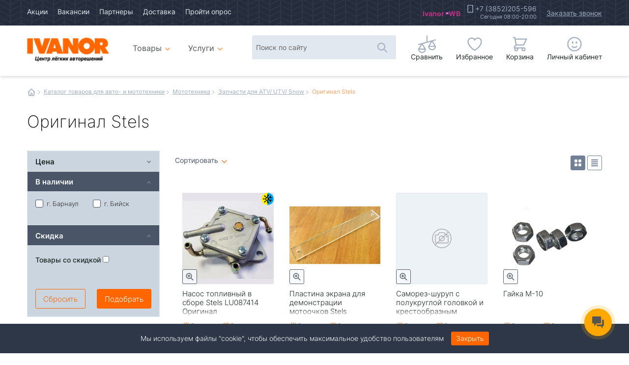

--- FILE ---
content_type: text/html; charset=UTF-8
request_url: https://vb22.ru/katalog/mototehnika/zapchasti-dlya-atv-utv-snow/original-stels.html
body_size: 37695
content:
<!doctype html>
<html class="no-js" lang="ru">
<head>
<title>Оригинал Stels — Купить в Барнауле | Запчасти для ATV/ UTV/ Snow | Интернет-магазин автотоваров Иванор, Барнаул</title>   
<meta name="description" content="Оригинал Stels (Категория Запчасти для ATV/ UTV/ Snow) от известных брендов. Большой выбор, адекватные цены. Самовывоз, доставка по Барнаулу. По Алтаю и РФ — доставка транспортной компанией. Звоните +7 (3852) 20-55-96"> 
<link rel="canonical" href="https://vb22.ru/katalog/mototehnika/zapchasti-dlya-atv-utv-snow/original-stels.html" /> 
<meta charset="utf-8">
<meta http-equiv="x-ua-compatible" content="ie=edge">
<meta name="viewport" content="width=device-width, initial-scale=1.0">
<link rel="preload" href="/css/subset-Inter-Regular.woff2" as="font" type="font/woff2" crossorigin>
<link rel="preload" href="/css/subset-Inter-ExtraLight.woff2" as="font" type="font/woff2" crossorigin>
<link rel="preload" href="/css/subset-Inter-Light.woff2" as="font" type="font/woff2" crossorigin>
<link rel="preload" href="/css/subset-Inter-Bold.woff2" as="font" type="font/woff2" crossorigin>
<link rel="preload" href="/css/subset-Inter-Medium.woff2" as="font" type="font/woff2" crossorigin>
<link rel="preload" href="/css/subset-Inter-SemiBold.woff2" as="font" type="font/woff2" crossorigin>
<link rel= "preconnect" href="https://secure.esputnik.com" />
<link rel= "preconnect" href="https://cdn-ru.bitrix24.ru" />
<link rel= "preconnect" href="https://cdn.jsdelivr.net" />
<link rel="stylesheet" href="/min/?b=css&f=mmenu-light.css,jquery.fancybox.min.css,select2.min.css,slick.css,slick-theme.css,animate.min.css,foundation-datepicker.min.css,jquery.dataTables.min.css,dataTables.foundation.min.css">
<link rel="stylesheet" href="/css/app_tovar.css?1764665059" />
<link rel="icon" href="/favicon.ico" type="image/x-icon" />
<link rel="shortcut icon" href="/favicon.ico" type="image/x-icon" />
<link rel="icon" type="image/png" href="/favicon-16x16.png" sizes="16x16">
<link rel="icon" type="image/png" href="/favicon-24x24.png" sizes="24x24">
<link rel="icon" type="image/png" href="/favicon-32x32.png" sizes="32x32">
<link rel="icon" type="image/png" href="/favicon-48x48.png" sizes="48x48">
<link rel="icon" type="image/png" href="/favicon-96x96.png" sizes="96x96">
<link rel="icon" type="image/png" href="/favicon-128x128.png" sizes="128x128">
<link rel="apple-touch-icon" href="/older-iPhone.png">
<link rel="apple-touch-icon" sizes="180x180" href="/iPhone-6-Plus.png">
<link rel="apple-touch-icon" sizes="152x152" href="/iPad-Retina.png">
<link rel="apple-touch-icon" sizes="167x167" href="/iPad-Pro.png">
<script type="text/javascript">!function(){var t=document.createElement("script");t.type="text/javascript",t.async=!0,t.src='https://vk.com/js/api/openapi.js?169',t.onload=function(){VK.Retargeting.Init("VK-RTRG-1515115-2T9xM"),VK.Retargeting.Hit()},document.head.appendChild(t)}();</script><noscript><img src="https://vk.com/rtrg?p=VK-RTRG-1515115-2T9xM" style="position:fixed; left:-999px;" alt=""/></noscript>
<!-- Top.Mail.Ru counter -->
<script type="text/javascript">
var _tmr = window._tmr || (window._tmr = []);
_tmr.push({id: "3561237", type: "pageView", start: (new Date()).getTime()});
(function (d, w, id) {
  if (d.getElementById(id)) return;
  var ts = d.createElement("script"); ts.type = "text/javascript"; ts.async = true; ts.id = id;
  ts.src = "https://top-fwz1.mail.ru/js/code.js";
  var f = function () {var s = d.getElementsByTagName("script")[0]; s.parentNode.insertBefore(ts, s);};
  if (w.opera == "[object Opera]") { d.addEventListener("DOMContentLoaded", f, false); } else { f(); }
})(document, window, "tmr-code");
</script>
<noscript><div><img src="https://top-fwz1.mail.ru/counter?id=3561237;js=na" style="position:absolute;left:-9999px;" alt="Top.Mail.Ru" /></div></noscript>
<!-- /Top.Mail.Ru counter -->

<!-- Rating@Mail.ru counter dynamic remarketing appendix -->
<script type="text/javascript">
var _tmr = _tmr || [];
_tmr.push({
    type: 'itemView',
    productid: 'VALUE',
    pagetype: 'VALUE',
    list: 'VALUE',
    totalvalue: 'VALUE'
});
</script>
<!-- // Rating@Mail.ru counter dynamic remarketing appendix -->
<meta property="og:title" content="Оригинал Stels" />
<meta property="og:description" content="Оригинал Stels (Категория Запчасти для ATV/ UTV/ Snow) от известных брендов. Большой выбор, адекватные цены. Самовывоз, доставка по Барнаулу. По Алтаю и РФ — доставка транспортной компанией. Звоните +7 (3852) 20-55-96" />
<meta property="og:image" content="https://vb22.ru/img/covers/385.jpg" />
<meta property="og:image:alt" content="Оригинал Stels" />
<meta property="og:type" content="website" />
<meta property="og:url" content="https://vb22.ru/katalog/mototehnika/zapchasti-dlya-atv-utv-snow/original-stels.html" />
<meta property="og:locale" content="ru_RU" />
<meta property="og:site_name" content="Интернет-магазин автотоваров Иванор, Барнаул" />

</head>
<body class="category">
  

<header>
     <div class="content_container">
    <div class="contentarea">
      <nav class="nav_general">
        <ul>
          <li><a href="/akzii.html">Акции</a></li>
          <li><a href="/vacansii.html">Вакансии</a></li>
          <li><a href="/partnery.html">Партнеры</a></li>
          <li><a href="/dostavka.html">Доставка</a></li>
          <li><span class="nofollow" data-link="https://docs.google.com/forms/d/e/1FAIpQLSft5Gq-ph8oz2E7_iXD_XXMYWnHauZqTze8kEDiLr-nV9Lz6A/viewform" target="_blank" rel="nofollow noopener noreferrer">Пройти опрос</span></li>
        </ul>
        <div class="misc">
<ul class="marketPlaces">
            <li><a class="ozon mp" href="https://www.ozon.ru/seller/22ivanor-vb22-254004/?miniapp=seller_254004" data-tooltip tabindex="1" title="Магазин Ivanor на Ozon" data-position="bottom" data-alignment="center" target="_blank" rel="nofollow noopener noreferrer">Ivanor</a></li>
            <li><a class="wb mp" href="https://www.wildberries.ru/seller/4485032" data-tooltip tabindex="1" title="Магазин Ivanor на WB" data-position="bottom" data-alignment="center" target="_blank" rel="nofollow noopener noreferrer">WB</a></li>
          </ul>
          <div class="calls">
            <span class="phone"><a href="tel:+73852205596">+7 (3852)205-596</a><span class="workingHours">Сегодня 08:00-20:00</span></span>
            <button class="order_call" data-open="order_call" onclick="ym(74992303, 'reachGoal', 'open_callback'); return true;">Заказать звонок</button>
          </div>

          <!--<p class="auth">
			  
			  <button class="register" data-open="vxod" aria-controls="order_call" aria-haspopup="true" tabindex="0" data-type="reg">Регистрация</button>			
            	<button class="enter" data-open="vxod" aria-controls="order_call" aria-haspopup="true" tabindex="0">Вход</button>
          
          </p>-->
        </div>

      </nav>
    </div>
  </div>
  <div class="content_container">
    <div class="contentarea">
      <div class="logo">
        <a href="/"><img src="/img/design/vianor-animated-logo-big4.gif" width="200" alt="Интернет-магазин автотоваров Иванор, Барнаул"><span>Авто интернет магазин Иванор</span></a>
      </div>
      <nav class="nav_catalog">		
		   <ul class="nav_main dropdown menu" data-dropdown-menu data-disable-hover="true" data-close-on-click="true" data-click-open="true" ><li><a href="/katalog.html" class="catalog"><span class="details">Авто</span>Товары<span class="details"> каталог</span></a><ul class="menu-container nav_main dropdown menu" data-dropdown-menu data-disable-hover="true" data-close-on-click="true" data-click-open="true"><li><a href="/katalog/akkumulyatory.html" class="batteries">Аккумуляторы</a><div class="megadrop"><ul><li class="masonry-item"><a href="/katalog/akkumulyatory/dlya-avtomobilya.html" >Для автомобиля</a></li><li class="masonry-item"><a href="/katalog/akkumulyatory/dlya-motocikla.html" >Для мотоцикла</a></li><li class="masonry-item"><a href="/katalog/akkumulyatory/klemmy.html" >Клеммы</a></li><li class="masonry-item"><a href="/katalog/akkumulyatory/krepleniya.html" >Крепления</a></li><li class="masonry-item"><a href="/katalog/akkumulyatory/nagruzochnye-vilki.html" >Нагрузочные вилки</a></li><li class="masonry-item"><a href="/katalog/akkumulyatory/zaryadnoe-ustrojstvo.html" >Зарядное устройство</a></li><li class="masonry-item"><a href="/katalog/akkumulyatory/pusko-zaryadnye-ustrojstva.html" >Пуско-Зарядные устройства</a></li><li class="masonry-item"><a href="/katalog/akkumulyatory/areometry1.html" >Ареометры</a></li></ul></div></li><li class="masonry-item"><a href="/katalog/snegouborshhiki.html" class="snowblowers">Снегоуборщики</a></li><li><a href="/katalog/mototehnika.html" class="moto">Мототехника</a><div class="megadrop"><ul><li class="masonry-item"><a href="/katalog/mototehnika/motobuksirovshhiki.html" >Мотобуксировщики</a></li><li class="masonry-item"><a href="/katalog/mototehnika/sani-i-aksessuary-dlya-nih.html" >Сани и аксессуары для них</a></li><li class="masonry-item"><a href="/katalog/mototehnika/zapchasti-i-aksessuary-dlya-motobuksirovshhika.html" >Запчасти и Аксессуары для Мотобуксировщика</a></li><li class="masonry-item"><a href="/katalog/mototehnika/snegohody.html" >Снегоходы</a></li><li><a href="/katalog/mototehnika/aksessuary-dlya-atv-utv-snow.html" >Аксессуары для ATV/ UTV/ Snow</a><ul><li class="masonry-item"><a href="/katalog/mototehnika/aksessuary-dlya-atv-utv-snow/uvelichennye-katki-snegohoda.html" >Увеличенные катки снегохода</a></li><li class="masonry-item"><a href="/katalog/mototehnika/aksessuary-dlya-atv-utv-snow/nakladki-na-lyzhi.html" >Накладки на лыжи</a></li><li class="masonry-item"><a href="/katalog/mototehnika/aksessuary-dlya-atv-utv-snow/mufty-na-rul.html" >Муфты на руль</a></li><li class="masonry-item"><a href="/katalog/mototehnika/aksessuary-dlya-atv-utv-snow/gusenicy.html" >Гусеницы</a></li><li class="masonry-item"><a href="/katalog/mototehnika/aksessuary-dlya-atv-utv-snow/otval-i-ego-komplektuyuschie.html" >Отвал и его комплектующие</a></li><li class="masonry-item"><a href="/katalog/mototehnika/aksessuary-dlya-atv-utv-snow/rasshiriteli-arok.html" >Расширители арок</a></li><li class="masonry-item"><a href="/katalog/mototehnika/aksessuary-dlya-atv-utv-snow/kanistry-i-aksessuary-dlya-nih.html" >Канистры и аксессуары для них</a></li><li class="masonry-item"><a href="/katalog/mototehnika/aksessuary-dlya-atv-utv-snow/bampera.html" >Бампера</a></li><li class="masonry-item"><a href="/katalog/mototehnika/aksessuary-dlya-atv-utv-snow/oborudovanie-dlya-transportirovki-i-stoyanki.html" >Оборудование для транспортировки и стоянки</a></li><li class="masonry-item"><a href="/katalog/mototehnika/aksessuary-dlya-atv-utv-snow/komplektuyuschie.html" >Комплектующие</a></li><li class="masonry-item"><a href="/katalog/mototehnika/aksessuary-dlya-atv-utv-snow/kofry-i-sumki.html" >Кофры и сумки</a></li><li class="masonry-item"><a href="/katalog/mototehnika/aksessuary-dlya-atv-utv-snow/vynosy-radiatora.html" >Выносы радиатора</a></li><li class="masonry-item"><a href="/katalog/mototehnika/aksessuary-dlya-atv-utv-snow/zaschita-dnischa--porogov--rychagov--ruk.html" >Защита днища, порогов, рычагов, рук</a></li><li class="masonry-item"><a href="/katalog/mototehnika/aksessuary-dlya-atv-utv-snow/lebedki-i-aksessuary.html" >Лебедки и аксессуары</a></li><li class="masonry-item"><a href="/katalog/mototehnika/aksessuary-dlya-atv-utv-snow/suvenirnaya-produkciya.html" >Сувенирная продукция</a></li><li class="masonry-item"><a href="/katalog/mototehnika/aksessuary-dlya-atv-utv-snow/nakleyki.html" >Наклейки</a></li><li class="masonry-item"><a href="/katalog/mototehnika/aksessuary-dlya-atv-utv-snow/poliuretan.html" >Полиуретан</a></li><li class="masonry-item"><a href="/katalog/mototehnika/aksessuary-dlya-atv-utv-snow/vetrovye-stekla--optika.html" >Ветровые стекла, оптика</a></li><li class="masonry-item"><a href="/katalog/mototehnika/aksessuary-dlya-atv-utv-snow/rychagi.html" >Рычаги</a></li><li class="masonry-item"><a href="/katalog/mototehnika/aksessuary-dlya-atv-utv-snow/dopolnitelnyy-svet.html" >Дополнительный свет</a></li></ul></li><li><a href="/katalog/mototehnika/zapchasti-dlya-atv-utv-snow.html" >Запчасти для ATV/ UTV/ Snow</a><ul><li class="masonry-item"><a href="/katalog/mototehnika/zapchasti-dlya-atv-utv-snow/tormoznye-kolodki.html" >Тормозные колодки</a></li><li class="masonry-item"><a href="/katalog/mototehnika/zapchasti-dlya-atv-utv-snow/dublikat.html" >Дубликат</a></li><li class="masonry-item"><a href="/katalog/mototehnika/zapchasti-dlya-atv-utv-snow/original-polaris.html" >Оригинал Polaris</a></li><li class="masonry-item"><a href="/katalog/mototehnika/zapchasti-dlya-atv-utv-snow/original-stels.html" >Оригинал Stels</a></li><li class="masonry-item"><a href="/katalog/mototehnika/zapchasti-dlya-atv-utv-snow/remni-variatora.html" >Ремни вариатора</a></li><li class="masonry-item"><a href="/katalog/mototehnika/zapchasti-dlya-atv-utv-snow/filtra.html" >Фильтра</a></li><li class="masonry-item"><a href="/katalog/mototehnika/zapchasti-dlya-atv-utv-snow/original-cf-moto.html" >Оригинал CF-Moto</a></li><li class="masonry-item"><a href="/katalog/mototehnika/zapchasti-dlya-atv-utv-snow/original-aodes.html" >Оригинал Aodes</a></li><li class="masonry-item"><a href="/katalog/mototehnika/zapchasti-dlya-atv-utv-snow/original-tgb.html" >Оригинал TGB</a></li></ul></li><li class="masonry-item"><a href="/katalog/mototehnika/kvadrocikly-i-motovezdehody.html" >Квадроциклы </a></li><li><a href="/katalog/mototehnika/zapchasti-i-aksessuary-dlya-detskih-kvadrociklov-i-motociklov.html" >Запчасти и Аксессуары для квадроциклов и мотоциклов</a><ul><li class="masonry-item"><a href="/katalog/mototehnika/zapchasti-i-aksessuary-dlya-detskih-kvadrociklov-i-motociklov/aksessuary1.html" >Аксессуары</a></li><li class="masonry-item"><a href="/katalog/mototehnika/zapchasti-i-aksessuary-dlya-detskih-kvadrociklov-i-motociklov/detali-dvigatelya1.html" >Детали двигателя</a></li><li class="masonry-item"><a href="/katalog/mototehnika/zapchasti-i-aksessuary-dlya-detskih-kvadrociklov-i-motociklov/bolty-shpilki-gajki.html" >Болты,шпильки,гайки</a></li><li class="masonry-item"><a href="/katalog/mototehnika/zapchasti-i-aksessuary-dlya-detskih-kvadrociklov-i-motociklov/zvezdy-cepi1.html" >Звезды,цепи</a></li><li class="masonry-item"><a href="/katalog/mototehnika/zapchasti-i-aksessuary-dlya-detskih-kvadrociklov-i-motociklov/klyuchi1.html" >Ключи</a></li><li class="masonry-item"><a href="/katalog/mototehnika/zapchasti-i-aksessuary-dlya-detskih-kvadrociklov-i-motociklov/kpp.html" >КПП</a></li><li class="masonry-item"><a href="/katalog/mototehnika/zapchasti-i-aksessuary-dlya-detskih-kvadrociklov-i-motociklov/kuzovnye-detali1.html" >Кузовные детали</a></li><li class="masonry-item"><a href="/katalog/mototehnika/zapchasti-i-aksessuary-dlya-detskih-kvadrociklov-i-motociklov/podstavki-pod-motocikly.html" >Подставки под мотоциклы</a></li><li class="masonry-item"><a href="/katalog/mototehnika/zapchasti-i-aksessuary-dlya-detskih-kvadrociklov-i-motociklov/rashodniki.html" >Расходники</a></li><li class="masonry-item"><a href="/katalog/mototehnika/zapchasti-i-aksessuary-dlya-detskih-kvadrociklov-i-motociklov/toplivnaya-sistema1.html" >Топливная система</a></li><li class="masonry-item"><a href="/katalog/mototehnika/zapchasti-i-aksessuary-dlya-detskih-kvadrociklov-i-motociklov/tormoznaya-sistema.html" >Тормозная система</a></li><li class="masonry-item"><a href="/katalog/mototehnika/zapchasti-i-aksessuary-dlya-detskih-kvadrociklov-i-motociklov/trosa1.html" >Троса</a></li><li class="masonry-item"><a href="/katalog/mototehnika/zapchasti-i-aksessuary-dlya-detskih-kvadrociklov-i-motociklov/filtra2.html" >Фильтра</a></li><li class="masonry-item"><a href="/katalog/mototehnika/zapchasti-i-aksessuary-dlya-detskih-kvadrociklov-i-motociklov/hodovaya.html" >Ходовая</a></li><li class="masonry-item"><a href="/katalog/mototehnika/zapchasti-i-aksessuary-dlya-detskih-kvadrociklov-i-motociklov/cepi-protivoskolzheniya1.html" >Цепи противоскольжения</a></li><li class="masonry-item"><a href="/katalog/mototehnika/zapchasti-i-aksessuary-dlya-detskih-kvadrociklov-i-motociklov/elektrika2.html" >Электрика</a></li></ul></li><li class="masonry-item"><a href="/katalog/mototehnika/motocikly.html" >Мотоциклы</a></li><li class="masonry-item"><a href="/katalog/mototehnika/detskie-kvadrocikly.html" >Детские квадроциклы</a></li><li><a href="/katalog/mototehnika/shiny-i-diski-dlya-atv-utv-snow.html" >Шины и диски для мототехники</a><ul><li class="masonry-item"><a href="https://vb22.ru/katalog/shiny/dlya-kvadrocikla.html" >Шины для  ATV/UTV</a></li><li class="masonry-item"><a href="https://vb22.ru/katalog/diski/dlya-kvadrocikla.html" >Диски для  ATV/UTV</a></li><li class="masonry-item"><a href="https://vb22.ru/katalog/shiny/motoshiny.html" >Шины для мотоциклов</a></li><li class="masonry-item"><a href="https://vb22.ru/katalog/diski/diski-dlya-motociklov1.html" >Диски для мотоциклов</a></li></ul></li><li class="masonry-item"><a href="/katalog/mototehnika/masla-dlya-atv-utv-snow.html" >Масла для ATV/ UTV/ Snow</a></li><li><a href="/katalog/mototehnika/zapchasti-dlya-racer1.html" >Запчасти для мотоциклов</a><ul><li class="masonry-item"><a href="/katalog/mototehnika/zapchasti-dlya-racer1/elektrika1.html" >Электрика</a></li></ul></li><li class="masonry-item"><a href="/katalog/mototehnika/vezdehody.html" >Конструктор вездеходов</a></li><li class="masonry-item"><a href="/katalog/mototehnika/vezdehody-perelomki.html" >Вездеходы- переломки</a></li></ul></div></li><li><a href="/katalog/ekipirovka.html" class="overalls">Экипировка</a><div class="megadrop"><ul><li class="masonry-item"><a href="/katalog/ekipirovka/lavinnoe-snaryazhenie.html" >Лавинное снаряжение</a></li><li class="masonry-item"><a href="/katalog/ekipirovka/ryukzaki-sumki.html" >Рюкзаки/сумки</a></li><li class="masonry-item"><a href="/katalog/ekipirovka/termosy.html" >Термосы</a></li><li class="masonry-item"><a href="/katalog/ekipirovka/shlemy-i-aksessuary.html" >Шлемы и аксессуары</a></li><li class="masonry-item"><a href="/katalog/ekipirovka/ochki-i-aksessuary.html" >Очки и Аксессуары</a></li><li class="masonry-item"><a href="/katalog/ekipirovka/kombinezony.html" >Комбинезоны</a></li><li class="masonry-item"><a href="/katalog/ekipirovka/plaschi.html" >Плащи</a></li><li class="masonry-item"><a href="/katalog/ekipirovka/kurtki-zimnie.html" >Куртки Зимние</a></li><li class="masonry-item"><a href="/katalog/ekipirovka/polukombinezony-shtany.html" >Полукомбинезоны/Штаны</a></li><li class="masonry-item"><a href="/katalog/ekipirovka/termoodezhda.html" >Термоодежда</a></li><li class="masonry-item"><a href="/katalog/ekipirovka/perchatki.html" >Перчатки</a></li><li class="masonry-item"><a href="/katalog/ekipirovka/obuv.html" >Обувь</a></li><li class="masonry-item"><a href="/katalog/ekipirovka/noski.html" >Носки</a></li><li class="masonry-item"><a href="/katalog/ekipirovka/golovnye-ubory.html" >Головные уборы</a></li><li class="masonry-item"><a href="/katalog/ekipirovka/zaschita.html" >Защита</a></li><li class="masonry-item"><a href="/katalog/ekipirovka/dzhersi.html" >Джерси</a></li><li class="masonry-item"><a href="/katalog/ekipirovka/kurtki-letnie.html" >Куртки Летние</a></li><li class="masonry-item"><a href="/katalog/ekipirovka/veydersy.html" >Вейдерсы</a></li><li class="masonry-item"><a href="/katalog/ekipirovka/povsednevnaya-odezhda.html" >Повседневная Одежда</a></li></ul></div></li><li><a href="/katalog/avtoaksessuary.html" class="accessories">Автоаксессуары</a><div class="megadrop"><ul><li class="masonry-item"><a href="/katalog/avtoaksessuary/utepliteli-dvigatelya.html" >Утеплители двигателя</a></li><li class="masonry-item"><a href="/katalog/avtoaksessuary/domkraty.html" >Домкраты</a></li><li class="masonry-item"><a href="/katalog/avtoaksessuary/kompressory.html" >Компрессоры</a></li><li class="masonry-item"><a href="/katalog/avtoaksessuary/remkomplekty-shin.html" >Ремкомплекты шин</a></li><li><a href="/katalog/avtoaksessuary/obogrev.html" >Обогрев</a><ul><li class="masonry-item"><a href="/katalog/avtoaksessuary/obogrev/utepliteli-radiatora.html" >Утеплители радиатора</a></li><li class="masonry-item"><a href="/katalog/avtoaksessuary/obogrev/podogrev-sideniy.html" >Подогрев сидений</a></li><li class="masonry-item"><a href="/katalog/avtoaksessuary/obogrev/podogrevateli-tosola.html" >Подогреватели тосола</a></li></ul></li><li><a href="/katalog/avtoaksessuary/dvorniki.html" >Дворники</a><ul><li class="masonry-item"><a href="/katalog/avtoaksessuary/dvorniki/zimnie-dvorniki.html" >Зимние дворники</a></li><li class="masonry-item"><a href="/katalog/avtoaksessuary/dvorniki/dvorniki-zadnie.html" >Задние дворники</a></li><li><a href="/katalog/avtoaksessuary/dvorniki/letnie-dvorniki1.html" >Летние дворники</a><ul class="nav_main dropdown menu" data-dropdown-menu data-disable-hover="true" data-close-on-click="true" data-click-open="true" ><li class="masonry-item"><a href="/katalog/avtoaksessuary/dvorniki/letnie-dvorniki1/letnie-dvorniki.html" >Каркасные летние</a></li><li class="masonry-item"><a href="/katalog/avtoaksessuary/dvorniki/letnie-dvorniki1/beskarkasnye-dvorniki.html" >Бескаркасные дворники</a></li><li class="masonry-item"><a href="/katalog/avtoaksessuary/dvorniki/letnie-dvorniki1/gibridnye.html" >Гибридные</a></li></ul></li></ul></li><li class="masonry-item"><a href="/katalog/avtoaksessuary/schetki-dlya-snega--skrebki.html" >Щетки для снега - Скребки</a></li><li class="masonry-item"><a href="/katalog/avtoaksessuary/provoda-prikurivaniya.html" >Провода прикуривания</a></li><li class="masonry-item"><a href="/katalog/avtoaksessuary/nabory.html" >Наборы</a></li><li><a href="/katalog/avtoaksessuary/avtomobilnye-holodilniki.html" >Автомобильные холодильники</a><ul><li class="masonry-item"><a href="/katalog/avtoaksessuary/avtomobilnye-holodilniki/holodilniki.html" >Холодильники</a></li><li class="masonry-item"><a href="/katalog/avtoaksessuary/avtomobilnye-holodilniki/akkumulyatory-holoda.html" >Аккумуляторы холода</a></li><li class="masonry-item"><a href="/katalog/avtoaksessuary/avtomobilnye-holodilniki/termosumka-sumkaholodilnik.html" >Термосумка/Сумкахолодильник</a></li></ul></li><li class="masonry-item"><a href="/katalog/avtoaksessuary/nabory-po-uhodu-kuzovsalon.html" >Автокосметика для кузова и салона</a></li><li class="masonry-item"><a href="/katalog/avtoaksessuary/moyushhie-apparaty.html" >Автомойки</a></li><li><a href="/katalog/avtoaksessuary/instrumenty.html" >Инструменты</a><ul><li class="masonry-item"><a href="/katalog/avtoaksessuary/instrumenty/nabory-instrumentov.html" >Наборы инструментов</a></li><li class="masonry-item"><a href="/katalog/avtoaksessuary/instrumenty/vorotki.html" >Воротки</a></li><li class="masonry-item"><a href="/katalog/avtoaksessuary/instrumenty/montazhki--montirovki.html" >Монтажки - монтировки</a></li><li class="masonry-item"><a href="/katalog/avtoaksessuary/instrumenty/krugi-otreznye-shlifovalnye-polirovalnye.html" >Круги отрезные, шлифовальные, полировальные</a></li><li class="masonry-item"><a href="/katalog/avtoaksessuary/instrumenty/gaykorez.html" >Гайкорез</a></li><li class="masonry-item"><a href="/katalog/avtoaksessuary/instrumenty/golovki.html" >Головки</a></li><li class="masonry-item"><a href="/katalog/avtoaksessuary/instrumenty/zahvaty.html" >Захваты</a></li><li class="masonry-item"><a href="/katalog/avtoaksessuary/instrumenty/zerkala-teleskopicheskie.html" >Зеркала телескопические</a></li><li class="masonry-item"><a href="/katalog/avtoaksessuary/instrumenty/zubila.html" >Зубила</a></li><li class="masonry-item"><a href="/katalog/avtoaksessuary/instrumenty/izmeriteli-razlichnye.html" >Измерители различные</a></li><li class="masonry-item"><a href="/katalog/avtoaksessuary/instrumenty/perehodniki-sharniry-kardanchiki.html" >Переходники, шарниры, карданчики</a></li><li class="masonry-item"><a href="/katalog/avtoaksessuary/instrumenty/kleevye-pistolety.html" >Клеевые пистолеты</a></li><li class="masonry-item"><a href="/katalog/avtoaksessuary/instrumenty/klyuchi.html" >Ключи</a></li><li class="masonry-item"><a href="/katalog/avtoaksessuary/instrumenty/kompressometry.html" >Компрессометры</a></li><li class="masonry-item"><a href="/katalog/avtoaksessuary/instrumenty/lampy-payalnye.html" >Лампы паяльные</a></li><li class="masonry-item"><a href="/katalog/avtoaksessuary/instrumenty/metchiki.html" >Метчики</a></li><li class="masonry-item"><a href="/katalog/avtoaksessuary/instrumenty/molotki-kiyanki-napilniki.html" >Молотки, киянки, напильники</a></li><li class="masonry-item"><a href="/katalog/avtoaksessuary/instrumenty/nozhovki-po-metallu.html" >Ножовки по металлу</a></li><li class="masonry-item"><a href="/katalog/avtoaksessuary/instrumenty/opravki-dlya-porshnevyh-kolec.html" >Оправки для поршневых колец</a></li><li class="masonry-item"><a href="/katalog/avtoaksessuary/instrumenty/otvertki.html" >Отвертки</a></li><li class="masonry-item"><a href="/katalog/avtoaksessuary/instrumenty/passatizhi-bokorezy-kusachki-nozhnicy.html" >Пассатижи, бокорезы, кусачки, ножницы</a></li><li class="masonry-item"><a href="/katalog/avtoaksessuary/instrumenty/pistolety-dlya-nakachivaniya.html" >Пистолеты для накачивания</a></li><li class="masonry-item"><a href="/katalog/avtoaksessuary/instrumenty/pistolety-dlya-produvki.html" >Пистолеты для продувки</a></li><li class="masonry-item"><a href="/katalog/avtoaksessuary/instrumenty/plashki.html" >Плашки</a></li><li class="masonry-item"><a href="/katalog/avtoaksessuary/instrumenty/rassuharivateli.html" >Рассухариватели</a></li><li class="masonry-item"><a href="/katalog/avtoaksessuary/instrumenty/ruletki.html" >Рулетки</a></li><li class="masonry-item"><a href="/katalog/avtoaksessuary/instrumenty/sverla.html" >Сверла</a></li><li class="masonry-item"><a href="/katalog/avtoaksessuary/instrumenty/stetoskop.html" >Стетоскоп</a></li><li class="masonry-item"><a href="/katalog/avtoaksessuary/instrumenty/semniki.html" >Съемники</a></li><li class="masonry-item"><a href="/katalog/avtoaksessuary/instrumenty/udlinniteli.html" >Удлиннители</a></li><li class="masonry-item"><a href="/katalog/avtoaksessuary/instrumenty/shlangi.html" >Шланги</a></li><li class="masonry-item"><a href="/katalog/avtoaksessuary/instrumenty/shpricy.html" >Шприцы</a></li><li class="masonry-item"><a href="/katalog/avtoaksessuary/instrumenty/shhupy-dlya-izmereniya-zazorov.html" >Щупы для измерения зазоров</a></li><li class="masonry-item"><a href="/katalog/avtoaksessuary/instrumenty/gajkoverty.html" >Гайковерты</a></li></ul></li><li><a href="/katalog/avtoaksessuary/kovrychehlytentyopletki.html" >Ковры/ Чехлы/ Тенты/ Оплетки</a><ul><li class="masonry-item"><a href="/katalog/avtoaksessuary/kovrychehlytentyopletki/chehly.html" >Чехлы на сидения</a></li><li class="masonry-item"><a href="/katalog/avtoaksessuary/kovrychehlytentyopletki/kovrik-bagazhnika.html" >Коврик багажника</a></li><li class="masonry-item"><a href="/katalog/avtoaksessuary/kovrychehlytentyopletki/vlagovpityvayuschie.html" >Влаговпитывающие</a></li><li class="masonry-item"><a href="/katalog/avtoaksessuary/kovrychehlytentyopletki/kovrik-salona.html" >Коврик салона</a></li><li class="masonry-item"><a href="/katalog/avtoaksessuary/kovrychehlytentyopletki/tenty.html" >Тенты</a></li><li class="masonry-item"><a href="/katalog/avtoaksessuary/kovrychehlytentyopletki/opletki.html" >Оплетки</a></li><li class="masonry-item"><a href="/katalog/avtoaksessuary/kovrychehlytentyopletki/chehly-dlya-zapasnyh-koles.html" >Чехлы для запасных колес</a></li><li class="masonry-item"><a href="/katalog/avtoaksessuary/kovrychehlytentyopletki/chehly-na-podgolovnik.html" >Чехлы на подголовник</a></li></ul></li><li class="masonry-item"><a href="/katalog/avtoaksessuary/sumki--organayzery.html" >Сумки - Органайзеры</a></li><li class="masonry-item"><a href="/katalog/avtoaksessuary/videoregistratory.html" >Видеорегистраторы</a></li><li class="masonry-item"><a href="/katalog/avtoaksessuary/ramki-nomera-kreplenie.html" >Рамки номера - Крепление</a></li><li><a href="/katalog/avtoaksessuary/lebedkistyazhkiskoby.html" >Лебедки/ Стяжки/ Скобы</a><ul><li class="masonry-item"><a href="/katalog/avtoaksessuary/lebedkistyazhkiskoby/stropy.html" >Стропы</a></li><li class="masonry-item"><a href="/katalog/avtoaksessuary/lebedkistyazhkiskoby/skoby.html" >Скобы</a></li><li class="masonry-item"><a href="/katalog/avtoaksessuary/lebedkistyazhkiskoby/styazhki.html" >Стяжки</a></li><li class="masonry-item"><a href="/katalog/avtoaksessuary/lebedkistyazhkiskoby/lebedki.html" >Лебедки</a></li><li class="masonry-item"><a href="/katalog/avtoaksessuary/lebedkistyazhkiskoby/styazhki-gruza-elastichnye.html" >Стяжки груза эластичные</a></li></ul></li><li class="masonry-item"><a href="/katalog/avtoaksessuary/kanistry.html" >Канистры</a></li><li class="masonry-item"><a href="/katalog/avtoaksessuary/znaki.html" >Знаки</a></li><li class="masonry-item"><a href="/katalog/avtoaksessuary/mufty-shtucery.html" >Муфты, штуцеры</a></li><li class="masonry-item"><a href="/katalog/avtoaksessuary/aptechki.html" >Аптечки</a></li><li class="masonry-item"><a href="/katalog/avtoaksessuary/ognetushiteli.html" >Огнетушители</a></li><li class="masonry-item"><a href="/katalog/avtoaksessuary/manometry.html" >Манометры</a></li><li class="masonry-item"><a href="/katalog/avtoaksessuary/batareyki.html" >Батарейки</a></li><li class="masonry-item"><a href="/katalog/avtoaksessuary/voronki.html" >Воронки</a></li><li class="masonry-item"><a href="/katalog/avtoaksessuary/gazovye-balony.html" >Газовые балоны</a></li><li class="masonry-item"><a href="/katalog/avtoaksessuary/gazovye-gorelki.html" >Газовые горелки</a></li><li class="masonry-item"><a href="/katalog/avtoaksessuary/fonari--perenosnye-lampy.html" >Фонари - Переносные лампы</a></li><li class="masonry-item"><a href="/katalog/avtoaksessuary/oblozhki-dlya-dokumentov.html" >Обложки для документов</a></li><li class="masonry-item"><a href="/katalog/avtoaksessuary/kovrik-dlya-paneli.html" >Коврик для панели</a></li><li class="masonry-item"><a href="/katalog/avtoaksessuary/brelki-podveski.html" >Брелки, подвески</a></li><li class="masonry-item"><a href="/katalog/avtoaksessuary/perchatki.html" >Перчатки</a></li><li class="masonry-item"><a href="/katalog/avtoaksessuary/opryskivatel.html" >Опрыскиватель</a></li><li class="masonry-item"><a href="/katalog/avtoaksessuary/areometry.html" >Ариометры</a></li><li class="masonry-item"><a href="/katalog/avtoaksessuary/markery.html" >Маркеры</a></li><li class="masonry-item"><a href="/katalog/avtoaksessuary/homuty.html" >Хомуты</a></li><li class="masonry-item"><a href="/katalog/avtoaksessuary/zaglushki-remnya.html" >Заглушки ремня</a></li><li><a href="/katalog/avtoaksessuary/avtozvuk.html" >Автозвук</a><ul><li class="masonry-item"><a href="/katalog/avtoaksessuary/avtozvuk/shumoizolyaciya.html" >Шумоизоляция</a></li><li class="masonry-item"><a href="/katalog/avtoaksessuary/avtozvuk/fm-modulyatory.html" >FM- модуляторы</a></li><li class="masonry-item"><a href="/katalog/avtoaksessuary/avtozvuk/magnitoly.html" >Магнитолы</a></li><li class="masonry-item"><a href="/katalog/avtoaksessuary/avtozvuk/akustika.html" >Акустические системы</a></li><li class="masonry-item"><a href="/katalog/avtoaksessuary/avtozvuk/provoda.html" >Провода</a></li><li class="masonry-item"><a href="/katalog/avtoaksessuary/avtozvuk/sabvufer.html" >Сабвуфер</a></li><li class="masonry-item"><a href="/katalog/avtoaksessuary/avtozvuk/usilitel.html" >Усилитель</a></li><li class="masonry-item"><a href="/katalog/avtoaksessuary/avtozvuk/predohraniteli.html" >Предохранители</a></li><li class="masonry-item"><a href="/katalog/avtoaksessuary/avtozvuk/konektory.html" >Конекторы</a></li><li class="masonry-item"><a href="/katalog/avtoaksessuary/avtozvuk/penal-1din.html" >Пенал 1din</a></li><li class="masonry-item"><a href="/katalog/avtoaksessuary/avtozvuk/planki-dlya-magnitoly.html" >Планки для магнитолы</a></li><li class="masonry-item"><a href="/katalog/avtoaksessuary/avtozvuk/prostavochnye-kolca.html" >Проставочные кольца</a></li><li class="masonry-item"><a href="/katalog/avtoaksessuary/avtozvuk/knopki-na-rul.html" >Кнопки на руль</a></li><li class="masonry-item"><a href="/katalog/avtoaksessuary/avtozvuk/linejnye-preobrazovateli.html" >Линейные преобразователи</a></li><li class="masonry-item"><a href="/katalog/avtoaksessuary/avtozvuk/razvetviteli-rca.html" >Разветвители RCA</a></li><li class="masonry-item"><a href="/katalog/avtoaksessuary/avtozvuk/razemy.html" >Разъемы</a></li><li class="masonry-item"><a href="/katalog/avtoaksessuary/avtozvuk/ramki-dlya-magnitol.html" >Рамки для магнитол</a></li></ul></li><li><a href="/katalog/avtoaksessuary/vneshnij-tyuning.html" >Внешний тюнинг</a><ul><li class="masonry-item"><a href="/katalog/avtoaksessuary/vneshnij-tyuning/deflektor-dverey.html" >Дефлектор дверей</a></li><li class="masonry-item"><a href="/katalog/avtoaksessuary/vneshnij-tyuning/deflektor-kapota.html" >Дефлектор капота</a></li><li class="masonry-item"><a href="/katalog/avtoaksessuary/vneshnij-tyuning/antenny-avtomobilnye.html" >Антенны автомобильные</a></li><li class="masonry-item"><a href="/katalog/avtoaksessuary/vneshnij-tyuning/bryzgoviki.html" >Брызговики</a></li><li class="masonry-item"><a href="/katalog/avtoaksessuary/vneshnij-tyuning/setka-listovaya.html" >Сетка листовая</a></li><li class="masonry-item"><a href="/katalog/avtoaksessuary/vneshnij-tyuning/moldingi.html" >Молдинги</a></li><li class="masonry-item"><a href="/katalog/avtoaksessuary/vneshnij-tyuning/plenka-tonirovochnaya.html" >Пленка тонировочная</a></li><li class="masonry-item"><a href="/katalog/avtoaksessuary/vneshnij-tyuning/resnichki-far.html" >Реснички фар</a></li><li class="masonry-item"><a href="/katalog/avtoaksessuary/vneshnij-tyuning/spoylery.html" >Спойлеры</a></li><li class="masonry-item"><a href="/katalog/avtoaksessuary/vneshnij-tyuning/bolty-krepleniya.html" >Болты крепления</a></li><li class="masonry-item"><a href="/katalog/avtoaksessuary/vneshnij-tyuning/nakleyki.html" >Наклейки</a></li><li class="masonry-item"><a href="/katalog/avtoaksessuary/vneshnij-tyuning/zerkala-naruzhnie.html" >Зеркала наружние</a></li><li class="masonry-item"><a href="/katalog/avtoaksessuary/vneshnij-tyuning/shildiki-emblemy.html" >Шильдики /Эмблемы</a></li><li class="masonry-item"><a href="/katalog/avtoaksessuary/vneshnij-tyuning/nasadki-na-glushitel.html" >Насадки на глушитель</a></li><li class="masonry-item"><a href="/katalog/avtoaksessuary/vneshnij-tyuning/zaschita-far.html" >Защита фар</a></li></ul></li><li><a href="/katalog/avtoaksessuary/vnutrisalonnye-aksessuary.html" >Внутрисалонные аксессуары</a><ul><li class="masonry-item"><a href="/katalog/avtoaksessuary/vnutrisalonnye-aksessuary/avtomobilnye-podushki.html" >Автомобильные подушки</a></li><li class="masonry-item"><a href="/katalog/avtoaksessuary/vnutrisalonnye-aksessuary/shtorki-solncezaschitnye.html" >Шторки солнцезащитные</a></li><li class="masonry-item"><a href="/katalog/avtoaksessuary/vnutrisalonnye-aksessuary/podlokotniki.html" >Подлокотники</a></li><li class="masonry-item"><a href="/katalog/avtoaksessuary/vnutrisalonnye-aksessuary/zaschita-spinki.html" >Защита спинки</a></li><li class="masonry-item"><a href="/katalog/avtoaksessuary/vnutrisalonnye-aksessuary/ventilyatory.html" >Вентиляторы</a></li><li class="masonry-item"><a href="/katalog/avtoaksessuary/vnutrisalonnye-aksessuary/zerkala-vnutrisalonnye.html" >Зеркала внутрисалонные</a></li></ul></li><li class="masonry-item"><a href="/katalog/avtoaksessuary/lopaty.html" >Лопаты</a></li><li class="masonry-item"><a href="/katalog/avtoaksessuary/zhilety.html" >Жилеты</a></li><li class="masonry-item"><a href="/katalog/avtoaksessuary/derzhateli-telefona.html" >Держатели телефона</a></li><li class="masonry-item"><a href="/katalog/avtoaksessuary/kamery.html" >Камеры заднего вида</a></li><li class="masonry-item"><a href="/katalog/avtoaksessuary/upory-protivootkatnye.html" >Упоры противооткатные</a></li><li class="masonry-item"><a href="/katalog/avtoaksessuary/kollekcionnye-mashinki.html" >Коллекционные машинки</a></li><li class="masonry-item"><a href="/katalog/avtoaksessuary/zvukovye-signaly.html" >Звуковые сигналы</a></li><li class="masonry-item"><a href="/katalog/avtoaksessuary/karta-pamyati.html" >Карта памяти</a></li><li class="masonry-item"><a href="/katalog/avtoaksessuary/zaryadnoe-dlya-telefona.html" >AUX и зарядки для телефона</a></li><li class="masonry-item"><a href="/katalog/avtoaksessuary/izolenta-skotch-lenta.html" >Изолента</a></li><li class="masonry-item"><a href="/katalog/avtoaksessuary/perehodnik-prikurivatelya-razvetviteli.html" >Переходник прикуривателя, разветвители</a></li><li><a href="/katalog/avtoaksessuary/avtoelektronnika.html" >Автоэлектроника</a><ul><li class="masonry-item"><a href="/katalog/avtoaksessuary/avtoelektronnika/razemy.html" >Разъемы</a></li><li class="masonry-item"><a href="/katalog/avtoaksessuary/avtoelektronnika/elektroizmeritelnye-pribory.html" >Электроизмерительные приборы</a></li><li class="masonry-item"><a href="/katalog/avtoaksessuary/avtoelektronnika/zazhimy.html" >Зажимы</a></li><li class="masonry-item"><a href="/katalog/avtoaksessuary/avtoelektronnika/vtulka.html" >Втулка</a></li><li class="masonry-item"><a href="/katalog/avtoaksessuary/avtoelektronnika/provod-montazhnyy.html" >Провод монтажный</a></li><li class="masonry-item"><a href="/katalog/avtoaksessuary/avtoelektronnika/vyklyuchatel-knopki.html" >Выключатель (Кнопки)</a></li><li class="masonry-item"><a href="/katalog/avtoaksessuary/avtoelektronnika/fen-stroitelnyy.html" >Фен строительный</a></li><li class="masonry-item"><a href="/katalog/avtoaksessuary/avtoelektronnika/derzhatel-predohranitelya.html" >Держатель предохранителя</a></li><li class="masonry-item"><a href="/katalog/avtoaksessuary/avtoelektronnika/preobrazovateli-napryazheniya.html" >Преобразователи напряжения</a></li><li class="masonry-item"><a href="/katalog/avtoaksessuary/avtoelektronnika/oborudovanie-dlya-diagnostiki.html" >Оборудование для диагностики</a></li><li class="masonry-item"><a href="/katalog/avtoaksessuary/avtoelektronnika/predohraniteli.html" >Предохранители</a></li><li class="masonry-item"><a href="/katalog/avtoaksessuary/avtoelektronnika/rele.html" >Реле</a></li></ul></li><li class="masonry-item"><a href="/katalog/avtoaksessuary/vlazhnye-salfetki.html" >Cалфетки, тряпки, губки</a></li><li class="masonry-item"><a href="/katalog/avtoaksessuary/pylesosy.html" >Пылесосы</a></li><li class="masonry-item"><a href="/katalog/avtoaksessuary/shhetki.html" >Щетки для уборки и мойки</a></li><li class="masonry-item"><a href="/katalog/avtoaksessuary/detskie-avtokreslaadaptery-remnej.html" >Детские автокресла/Адаптеры ремней</a></li><li><a href="/katalog/avtoaksessuary/avtoemaligruntantigravij.html" >Автоэмали/ Грунт/ Антигравий</a><ul><li class="masonry-item"><a href="/katalog/avtoaksessuary/avtoemaligruntantigravij/avtoemali.html" >Автоэмали</a></li><li class="masonry-item"><a href="/katalog/avtoaksessuary/avtoemaligruntantigravij/grunt-zhidkiy-vinil.html" >Грунт, жидкий винил </a></li><li class="masonry-item"><a href="/katalog/avtoaksessuary/avtoemaligruntantigravij/antigraviy.html" >Антигравий</a></li><li class="masonry-item"><a href="/katalog/avtoaksessuary/avtoemaligruntantigravij/smyvka-rastvoritel.html" >Смывка, растворитель</a></li><li class="masonry-item"><a href="/katalog/avtoaksessuary/avtoemaligruntantigravij/laki.html" >Лаки</a></li><li class="masonry-item"><a href="/katalog/avtoaksessuary/avtoemaligruntantigravij/korrektory.html" >Корректоры</a></li><li class="masonry-item"><a href="/katalog/avtoaksessuary/avtoemaligruntantigravij/rashodnye-malyarnye-materialy.html" >Расходные малярные материалы</a></li></ul></li><li><a href="/katalog/avtoaksessuary/avtosvet.html" >Автосвет</a><ul><li class="masonry-item"><a href="/katalog/avtoaksessuary/avtosvet/osnovnoy-svet.html" >Основной свет</a></li><li class="masonry-item"><a href="/katalog/avtoaksessuary/avtosvet/patrony--razemy--adaptery.html" >Патроны - Разъемы - Адаптеры</a></li><li class="masonry-item"><a href="/katalog/avtoaksessuary/avtosvet/lampy-dop-osvescheniya.html" >Лампы доп освещения</a></li><li class="masonry-item"><a href="/katalog/avtoaksessuary/avtosvet/blok-rozzhiga.html" >Блок розжига</a></li><li class="masonry-item"><a href="/katalog/avtoaksessuary/avtosvet/klemmy-kabel-fiksatory-kabelya.html" >Клеммы - Кабель - Фиксаторы кабеля</a></li></ul></li><li class="masonry-item"><a href="/katalog/avtoaksessuary/aromatizatory.html" >Ароматизаторы</a></li><li class="masonry-item"><a href="/katalog/avtoaksessuary/zashhita-dvigatelya.html" >Защита двигателя</a></li><li><a href="/katalog/avtoaksessuary/nasosy-gsm.html" >Насосы ГСМ</a><ul><li class="masonry-item"><a href="/katalog/avtoaksessuary/nasosy-gsm/nasosy-dlya-topliva.html" >Насосы для топлива</a></li><li class="masonry-item"><a href="/katalog/avtoaksessuary/nasosy-gsm/nasosy-dlya-masel.html" >Насосы для масел</a></li></ul></li><li><a href="/katalog/avtoaksessuary/malyarnye-materialy.html" >Малярные материалы</a><ul><li class="masonry-item"><a href="/katalog/avtoaksessuary/malyarnye-materialy/diski1.html" >Диски</a></li><li class="masonry-item"><a href="/katalog/avtoaksessuary/malyarnye-materialy/nazhdachnaya-bumaga.html" >Наждачная бумага</a></li><li class="masonry-item"><a href="/katalog/avtoaksessuary/malyarnye-materialy/shpatlevka.html" >Шпатлевка</a></li><li class="masonry-item"><a href="/katalog/avtoaksessuary/malyarnye-materialy/shhetki-metalicheskie.html" >Щетки металические</a></li></ul></li></ul></div></li><li><a href="/katalog/signalizaciya.html" class="signaling">Сигнализация</a><div class="megadrop"><ul><li class="masonry-item"><a href="/katalog/signalizaciya/signalizaciya.html" >Сигнализация</a></li><li class="masonry-item"><a href="/katalog/signalizaciya/chehly-dlya-brelkov.html" >Чехлы для брелков</a></li><li class="masonry-item"><a href="/katalog/signalizaciya/dop-moduli.html" >Доп модули</a></li><li class="masonry-item"><a href="/katalog/signalizaciya/brelki.html" >Брелки</a></li><li class="masonry-item"><a href="/katalog/signalizaciya/zamki--konceviki.html" >Замки - Концевики</a></li><li class="masonry-item"><a href="/katalog/signalizaciya/temperaturnye-datchiki.html" >Температурные датчики</a></li><li class="masonry-item"><a href="/katalog/signalizaciya/koncevik-signalizacii.html" >Концевик сигнализации</a></li></ul></div></li><li><a href="/katalog/shiny.html" class="tires">Шины</a><div class="megadrop"><ul><li class="masonry-item"><a href="/katalog/shiny/legkovye.html" >Легковые</a></li><li class="masonry-item"><a href="/katalog/shiny/legko-gruzovye.html" >Легко-грузовые</a></li><li class="masonry-item"><a href="/katalog/shiny/gruzovye.html" >Грузовые</a></li><li class="masonry-item"><a href="/katalog/shiny/motoshiny.html" >Мотошины</a></li><li class="masonry-item"><a href="/katalog/shiny/dlya-pogruzchikov.html" >Для погрузчиков</a></li><li class="masonry-item"><a href="/katalog/shiny/dlya-sh-tehniki.html" >Для с/х техники</a></li><li class="masonry-item"><a href="/katalog/shiny/dlya-kvadrocikla.html" >Для квадроцикла</a></li></ul></div></li><li><a href="/katalog/diski.html" class="disks">Диски</a><div class="megadrop"><ul><li class="masonry-item"><a href="/katalog/diski/legkovye.html" >Легковые</a></li><li class="masonry-item"><a href="/katalog/diski/gruzovye.html" >Грузовые</a></li><li class="masonry-item"><a href="/katalog/diski/dlya-kvadrocikla.html" >Для квадроцикла</a></li><li class="masonry-item"><a href="/katalog/diski/diski-dlya-motociklov1.html" >Для мотоциклов</a></li></ul></div></li><li><a href="/katalog/komplektuyushhie-kolyos.html" class="wheel_components">Комплектующие колёс</a><div class="megadrop"><ul><li><a href="/katalog/komplektuyushhie-kolyos/kolesnyj-krepezh.html" >Колесный крепеж</a><ul><li class="masonry-item"><a href="/katalog/komplektuyushhie-kolyos/kolesnyj-krepezh/bolty-kolesnye.html" >Болты колесные</a></li><li class="masonry-item"><a href="/katalog/komplektuyushhie-kolyos/kolesnyj-krepezh/bolty-sekretnye.html" >Болты секретные</a></li><li class="masonry-item"><a href="/katalog/komplektuyushhie-kolyos/kolesnyj-krepezh/gayki-kolesnye.html" >Гайки колесные</a></li><li class="masonry-item"><a href="/katalog/komplektuyushhie-kolyos/kolesnyj-krepezh/gayki-sekretnye.html" >Гайки секретные</a></li><li class="masonry-item"><a href="/katalog/komplektuyushhie-kolyos/kolesnyj-krepezh/kolco-ustanovochnoe.html" >Кольцо установочное</a></li><li class="masonry-item"><a href="/katalog/komplektuyushhie-kolyos/kolesnyj-krepezh/prostavki.html" >Проставки</a></li><li class="masonry-item"><a href="/katalog/komplektuyushhie-kolyos/kolesnyj-krepezh/zaglushka-diska.html" >Заглушка диска</a></li><li class="masonry-item"><a href="/katalog/komplektuyushhie-kolyos/kolesnyj-krepezh/stiker-dlya-kolpachkov.html" >Стикер для колпачков</a></li><li class="masonry-item"><a href="/katalog/komplektuyushhie-kolyos/kolesnyj-krepezh/kolpachki-dlya-sekretok.html" >Колпачки для секреток</a></li><li class="masonry-item"><a href="/katalog/komplektuyushhie-kolyos/kolesnyj-krepezh/pakety-dlya-shin.html" >Пакеты для шин</a></li></ul></li><li><a href="/katalog/komplektuyushhie-kolyos/kamery-flipera.html" >Камеры, флипера</a><ul><li class="masonry-item"><a href="/katalog/komplektuyushhie-kolyos/kamery-flipera/avtokamera.html" >Автокамера</a></li><li class="masonry-item"><a href="/katalog/komplektuyushhie-kolyos/kamery-flipera/selhozkamera.html" >Сельхозкамера</a></li><li class="masonry-item"><a href="/katalog/komplektuyushhie-kolyos/kamery-flipera/motokamera.html" >Мотокамера</a></li><li class="masonry-item"><a href="/katalog/komplektuyushhie-kolyos/kamery-flipera/fliper.html" >Флипер</a></li></ul></li><li class="masonry-item"><a href="/katalog/komplektuyushhie-kolyos/kolpaki-koles.html" >Колпаки колес</a></li><li><a href="/katalog/komplektuyushhie-kolyos/shhipycepibraslety.html" >Цепи и Браслеты</a><ul><li class="masonry-item"><a href="/katalog/komplektuyushhie-kolyos/shhipycepibraslety/braslety-protivoskolzheniya.html" >Браслеты(противоскольжения)</a></li><li class="masonry-item"><a href="/katalog/komplektuyushhie-kolyos/shhipycepibraslety/cepi-protivoskolzheniya.html" >Цепи противоскольжения</a></li></ul></li></ul></div></li><li class="masonry-item"><a href="/katalog/svechi-zazhiganiya.html" class="spark-plug">Свечи зажигания</a></li><li><a href="/katalog/pricepy.html" class="car_trailers">Прицепы</a><div class="megadrop"><ul><li class="masonry-item"><a href="/katalog/pricepy/pricepy-vse.html" >Прицепы</a></li><li><a href="/katalog/pricepy/komplektuyushhie-dlya-pricepov.html" >Комплектующие для прицепов</a><ul><li class="masonry-item"><a href="/katalog/pricepy/komplektuyushhie-dlya-pricepov/zapchasti-mzsa.html" >Запчасти МЗСА</a></li><li class="masonry-item"><a href="/katalog/pricepy/komplektuyushhie-dlya-pricepov/fonari-dlya-pricepov.html" >Фонари для прицепов</a></li><li class="masonry-item"><a href="/katalog/pricepy/komplektuyushhie-dlya-pricepov/zamki.html" >Замки</a></li><li class="masonry-item"><a href="/katalog/pricepy/komplektuyushhie-dlya-pricepov/aksessuary-mzsa.html" >Аксессуары МЗСА</a></li><li class="masonry-item"><a href="/katalog/pricepy/komplektuyushhie-dlya-pricepov/kolesa-opornye.html" >Колеса опорные</a></li><li class="masonry-item"><a href="/katalog/pricepy/komplektuyushhie-dlya-pricepov/karkasy.html" >Каркасы</a></li><li class="masonry-item"><a href="/katalog/pricepy/komplektuyushhie-dlya-pricepov/tenty.html" >Тенты</a></li><li class="masonry-item"><a href="/katalog/pricepy/komplektuyushhie-dlya-pricepov/lebedki.html" >Лебедки</a></li><li class="masonry-item"><a href="/katalog/pricepy/komplektuyushhie-dlya-pricepov/plastikovy-kryshi.html" >Пластиковы крыши</a></li></ul></li><li><a href="/katalog/pricepy/farkopy1.html" >Фаркопы</a><ul><li class="masonry-item"><a href="/katalog/pricepy/farkopy1/importnye-avto.html" >Импортные авто</a></li><li class="masonry-item"><a href="/katalog/pricepy/farkopy1/shary-dlya-pricepov.html" >Шары для прицепов</a></li><li class="masonry-item"><a href="/katalog/pricepy/farkopy1/elektroprovodka.html" >Электропроводка</a></li><li class="masonry-item"><a href="/katalog/pricepy/farkopy1/otechestvennye-avto.html" >Отечественные авто</a></li></ul></li></ul></div></li><li><a href="/katalog/avtomasla.html" class="oil">Автомасла</a><div class="megadrop"><ul><li class="masonry-item"><a href="/katalog/avtomasla/motornye.html" >Моторные</a></li><li class="masonry-item"><a href="/katalog/avtomasla/kompressornoe.html" >Компрессорное</a></li><li class="masonry-item"><a href="/katalog/avtomasla/transmissionnye.html" >Трансмиссионные</a></li><li class="masonry-item"><a href="/katalog/avtomasla/gidravlicheskie.html" >Гидравлические</a></li><li class="masonry-item"><a href="/katalog/avtomasla/tara.html" >тара</a></li></ul></div></li><li><a href="/katalog/avtohimiya.html" class="chemicals">Автохимия</a><div class="megadrop"><ul><li><a href="/katalog/avtohimiya/dlya-mojki-avtomobilya.html" >Для мойки автомобиля</a><ul><li class="masonry-item"><a href="/katalog/avtohimiya/dlya-mojki-avtomobilya/ochistiteli.html" >Очистители</a></li><li class="masonry-item"><a href="/katalog/avtohimiya/dlya-mojki-avtomobilya/avtoshampuni.html" >Автошампуни</a></li></ul></li><li class="masonry-item"><a href="/katalog/avtohimiya/dlya-kondicionera.html" >Для кондиционера</a></li><li class="masonry-item"><a href="/katalog/avtohimiya/dlya-sistemy-ohlazhdeniya.html" >Для системы охлаждения</a></li><li class="masonry-item"><a href="/katalog/avtohimiya/dlya-kuzova.html" >Для кузова</a></li><li class="masonry-item"><a href="/katalog/avtohimiya/dlya-elektriki.html" >Для электрики</a></li><li class="masonry-item"><a href="/katalog/avtohimiya/kondicionery-metalla.html" >Кондиционеры металла</a></li><li class="masonry-item"><a href="/katalog/avtohimiya/dlya-zamkov-i-stekol.html" >Для замков и стекол</a></li><li class="masonry-item"><a href="/katalog/avtohimiya/dlya-topliva.html" >Для топлива</a></li><li class="masonry-item"><a href="/katalog/avtohimiya/dlya-gidrousilitelya.html" >Для гидроусилителя</a></li><li class="masonry-item"><a href="/katalog/avtohimiya/dlya-dvigatelya.html" >Для двигателя</a></li><li class="masonry-item"><a href="/katalog/avtohimiya/dlya-karbyuratora.html" >Для карбюратора</a></li><li class="masonry-item"><a href="/katalog/avtohimiya/dlya-akpp--kpp.html" >Для АКПП - КПП</a></li><li class="masonry-item"><a href="/katalog/avtohimiya/dlya-vyhlopnoj-sistemy.html" >Для выхлопной системы</a></li><li class="masonry-item"><a href="/katalog/avtohimiya/dlya-tormoznoj-sistemy.html" >Для тормозной системы</a></li><li class="masonry-item"><a href="/katalog/avtohimiya/dlya-shin.html" >Для шин</a></li><li class="masonry-item"><a href="/katalog/avtohimiya/dlya-interera.html" >Для интерьера</a></li><li class="masonry-item"><a href="/katalog/avtohimiya/dlya-propitki-filtrov.html" >Для пропитки фильтров</a></li><li class="masonry-item"><a href="/katalog/avtohimiya/dlya-ruk.html" >Для рук</a></li><li class="masonry-item"><a href="/katalog/avtohimiya/fiksatory-rezby.html" >Фиксаторы резьбы</a></li><li class="masonry-item"><a href="/katalog/avtohimiya/smazki.html" >Смазки</a></li><li class="masonry-item"><a href="/katalog/avtohimiya/antikor-bitumnaya-mastika-preobrazovateli-rzhavchiny.html" >Антикор, битумная мастика, преобразователи ржавчины</a></li><li class="masonry-item"><a href="/katalog/avtohimiya/kley-bystraya-stal-i-epoksi-adgezivy.html" >Клей/быстрая сталь и эпокси-адгезивы</a></li><li class="masonry-item"><a href="/katalog/avtohimiya/obezzhirivatel-rastvoritel-aceton.html" >Обезжириватель, растворитель, ацетон</a></li><li class="masonry-item"><a href="/katalog/avtohimiya/germetiki-silikonovye-i-keramicheskie.html" >Герметики силиконовые и керамические</a></li><li class="masonry-item"><a href="/katalog/avtohimiya/poliroli.html" >Полироли</a></li><li class="masonry-item"><a href="/katalog/avtohimiya/rasprodazha1.html" >Распродажа</a></li></ul></div></li><li><a href="/katalog/filtry.html" class="all_filters">Фильтры</a><div class="megadrop"><ul><li class="masonry-item"><a href="/katalog/filtry/filtry-maslyanye.html" >Фильтры масляные</a></li><li class="masonry-item"><a href="/katalog/filtry/filtry-vozdushnye.html" >Фильтры воздушные</a></li><li class="masonry-item"><a href="/katalog/filtry/filtry-toplivnye.html" >Фильтры топливные</a></li><li class="masonry-item"><a href="/katalog/filtry/filtry-salonnye.html" >Фильтры салонные</a></li><li class="masonry-item"><a href="/katalog/filtry/rem-koplekt-filtrov.html" >Рем.коплект фильтров</a></li><li class="masonry-item"><a href="/katalog/filtry/filtry-gidravlicheskie-pnevmaticheskie.html" >Фильтры гидравлические/ пневматические</a></li></ul></div></li><li><a href="/katalog/avtozapchasti1.html" class="parts">Запчасти</a><div class="megadrop"><ul><li><a href="/katalog/avtozapchasti1/detali-dvigatelya-avtomobilya.html" >Детали двигателя автомобиля</a><ul><li class="masonry-item"><a href="/katalog/avtozapchasti1/detali-dvigatelya-avtomobilya/kolca-porshnevye-i-vkladyshi.html" >Кольца поршневые и вкладыши</a></li><li class="masonry-item"><a href="/katalog/avtozapchasti1/detali-dvigatelya-avtomobilya/shesterni-dvs.html" >Шестерни ДВС</a></li><li class="masonry-item"><a href="/katalog/avtozapchasti1/detali-dvigatelya-avtomobilya/generatory-startera-gur.html" >Генераторы, Стартера, ГУР</a></li><li class="masonry-item"><a href="/katalog/avtozapchasti1/detali-dvigatelya-avtomobilya/prokladki-kryshki-klapanov.html" >Прокладки крышки клапанов</a></li><li class="masonry-item"><a href="/katalog/avtozapchasti1/detali-dvigatelya-avtomobilya/prochee.html" >Прочее</a></li><li class="masonry-item"><a href="/katalog/avtozapchasti1/detali-dvigatelya-avtomobilya/remkomplekty-dvs.html" >Ремкомплекты ДВС</a></li><li class="masonry-item"><a href="/katalog/avtozapchasti1/detali-dvigatelya-avtomobilya/salniki-dvs.html" >Сальники ДВС</a></li><li class="masonry-item"><a href="/katalog/avtozapchasti1/detali-dvigatelya-avtomobilya/kolca-uplotnitelnye-dvs-i-akpp.html" >Кольца уплотнительные ДВС и АКПП</a></li><li class="masonry-item"><a href="/katalog/avtozapchasti1/detali-dvigatelya-avtomobilya/porshnya.html" >Поршня</a></li><li class="masonry-item"><a href="/katalog/avtozapchasti1/detali-dvigatelya-avtomobilya/roliki-grm.html" >Ролики ГРМ</a></li><li class="masonry-item"><a href="/katalog/avtozapchasti1/detali-dvigatelya-avtomobilya/maslyannye-nasosy-prokladki-korpus-maslyanogo-filtra.html" >Маслянные насосы, прокладки, корпус масляного фильтра</a></li><li class="masonry-item"><a href="/katalog/avtozapchasti1/detali-dvigatelya-avtomobilya/remni-grm-cepi.html" >Ремни ГРМ, цепи</a></li><li class="masonry-item"><a href="/katalog/avtozapchasti1/detali-dvigatelya-avtomobilya/natyazhiteli-i-uspokoiteli-remnya-grm.html" >Натяжители и успокоители ремня ГРМ</a></li><li class="masonry-item"><a href="/katalog/avtozapchasti1/detali-dvigatelya-avtomobilya/kolpachki-maslosemnye-i-klapana.html" >Колпачки маслосъемные и клапана</a></li><li class="masonry-item"><a href="/katalog/avtozapchasti1/detali-dvigatelya-avtomobilya/bolty-masloslivnye-i-prokladki.html" >Болты маслосливные и прокладки</a></li><li class="masonry-item"><a href="/katalog/avtozapchasti1/detali-dvigatelya-avtomobilya/kolenchatye-valy-raspredvaly.html" >Коленчатые валы, распредвалы</a></li><li class="masonry-item"><a href="/katalog/avtozapchasti1/detali-dvigatelya-avtomobilya/provoda-zazhiganiya.html" >Провода зажигания</a></li><li class="masonry-item"><a href="/katalog/avtozapchasti1/detali-dvigatelya-avtomobilya/datchiki.html" >Датчики</a></li><li class="masonry-item"><a href="/katalog/avtozapchasti1/detali-dvigatelya-avtomobilya/privodnye-remni.html" >Приводные ремни</a></li><li class="masonry-item"><a href="/katalog/avtozapchasti1/detali-dvigatelya-avtomobilya/trambler-kryshki-tramblera.html" >Трамблер, крышки трамблера</a></li><li class="masonry-item"><a href="/katalog/avtozapchasti1/detali-dvigatelya-avtomobilya/remkomplekty-grm.html" >Ремкомплекты ГРМ</a></li><li class="masonry-item"><a href="/katalog/avtozapchasti1/detali-dvigatelya-avtomobilya/prokladki-gbc.html" >Прокладки ГБЦ</a></li><li class="masonry-item"><a href="/katalog/avtozapchasti1/detali-dvigatelya-avtomobilya/schupy-maslyanye-rezinki-schupa.html" >Щупы масляные, резинки щупа</a></li><li class="masonry-item"><a href="/katalog/avtozapchasti1/detali-dvigatelya-avtomobilya/kryshki-maslozalivnye.html" >Крышки маслозаливные</a></li><li class="masonry-item"><a href="/katalog/avtozapchasti1/detali-dvigatelya-avtomobilya/kryshki-klapanov-klapana-ventilyacii.html" >Крышки клапанов, клапана вентиляции</a></li><li class="masonry-item"><a href="/katalog/avtozapchasti1/detali-dvigatelya-avtomobilya/poddony-dvs-prokladki.html" >Поддоны ДВС, прокладки</a></li><li class="masonry-item"><a href="/katalog/avtozapchasti1/detali-dvigatelya-avtomobilya/katushki-zazhiganiya.html" >Катушки зажигания</a></li><li class="masonry-item"><a href="/katalog/avtozapchasti1/detali-dvigatelya-avtomobilya/salniki-svechnyh-kolodcev.html" >Сальники свечных колодцев</a></li><li class="masonry-item"><a href="/katalog/avtozapchasti1/detali-dvigatelya-avtomobilya/bolty-gbc-kryshki-klapanov.html" >Болты ГБЦ, крышки клапанов</a></li></ul></li><li><a href="/katalog/avtozapchasti1/detali-kuzova-avtomobilya.html" >Детали кузова автомобиля</a><ul><li class="masonry-item"><a href="/katalog/avtozapchasti1/detali-kuzova-avtomobilya/stekla.html" >Стекла</a></li><li class="masonry-item"><a href="/katalog/avtozapchasti1/detali-kuzova-avtomobilya/zamok-kryuchok-kapota.html" >Замок,крючок капота</a></li><li class="masonry-item"><a href="/katalog/avtozapchasti1/detali-kuzova-avtomobilya/upor-dveri-bagazhnika.html" >Упор двери багажника</a></li><li class="masonry-item"><a href="/katalog/avtozapchasti1/detali-kuzova-avtomobilya/zagotovki-klyuchey.html" >Заготовки ключей</a></li><li class="masonry-item"><a href="/katalog/avtozapchasti1/detali-kuzova-avtomobilya/plastiny-signala.html" >Пластины сигнала</a></li><li class="masonry-item"><a href="/katalog/avtozapchasti1/detali-kuzova-avtomobilya/knopka-fiksatora-zamka-dverey.html" >Кнопка фиксатора замка дверей</a></li><li class="masonry-item"><a href="/katalog/avtozapchasti1/detali-kuzova-avtomobilya/nakladki-pedali-vse.html" >Накладки педали(все)</a></li><li class="masonry-item"><a href="/katalog/avtozapchasti1/detali-kuzova-avtomobilya/vint-romashka-zamok-grebenki-sidenya.html" >Винт, ромашка, замок, гребенки сиденья</a></li><li class="masonry-item"><a href="/katalog/avtozapchasti1/detali-kuzova-avtomobilya/otboyniki-kapota-bagazhnika.html" >Отбойники капота багажника</a></li><li class="masonry-item"><a href="/katalog/avtozapchasti1/detali-kuzova-avtomobilya/tros-kapota.html" >Трос капота</a></li><li class="masonry-item"><a href="/katalog/avtozapchasti1/detali-kuzova-avtomobilya/tyagi-skoby-zamka-dverey.html" >Тяги, скобы замка дверей</a></li><li class="masonry-item"><a href="/katalog/avtozapchasti1/detali-kuzova-avtomobilya/prikurivateli-v-sbore-podvizhnaya-chast.html" >Прикуриватели в сборе, подвижная часть</a></li><li class="masonry-item"><a href="/katalog/avtozapchasti1/detali-kuzova-avtomobilya/uplotniteli-dverey-stekl.html" >Уплотнители дверей, стекл</a></li><li class="masonry-item"><a href="/katalog/avtozapchasti1/detali-kuzova-avtomobilya/motorchiki-omyvatelya.html" >Моторчики омывателя</a></li><li class="masonry-item"><a href="/katalog/avtozapchasti1/detali-kuzova-avtomobilya/mehanizmy-zamki-dverey-lichinki.html" >Механизмы(замки) дверей личинки</a></li><li class="masonry-item"><a href="/katalog/avtozapchasti1/detali-kuzova-avtomobilya/moldingi.html" >Молдинги</a></li><li class="masonry-item"><a href="/katalog/avtozapchasti1/detali-kuzova-avtomobilya/kuzovnye-detali.html" >Кузовные детали</a></li><li class="masonry-item"><a href="/katalog/avtozapchasti1/detali-kuzova-avtomobilya/elektrodvigatelya.html" >Электродвигателя</a></li><li class="masonry-item"><a href="/katalog/avtozapchasti1/detali-kuzova-avtomobilya/motor-reduktor-zamka-dveri-i-bagazhnika.html" >Мотор-редуктор замка двери и багажника</a></li><li class="masonry-item"><a href="/katalog/avtozapchasti1/detali-kuzova-avtomobilya/amortizatory-bagazhnika-kapota.html" >Амортизаторы багажника, капота</a></li><li class="masonry-item"><a href="/katalog/avtozapchasti1/detali-kuzova-avtomobilya/elektrika.html" >Электрика</a></li><li class="masonry-item"><a href="/katalog/avtozapchasti1/detali-kuzova-avtomobilya/bachki-omyvatelya-rasshiritelya.html" >Бачки омывателя, расширителя</a></li><li class="masonry-item"><a href="/katalog/avtozapchasti1/detali-kuzova-avtomobilya/ogranichiteli-dveri.html" >Ограничители двери</a></li><li class="masonry-item"><a href="/katalog/avtozapchasti1/detali-kuzova-avtomobilya/planki-zamki-lichinki-bagazhnika.html" >Планки, замки, личинки багажника</a></li><li class="masonry-item"><a href="/katalog/avtozapchasti1/detali-kuzova-avtomobilya/klavishi-vyklyuchateli-pereklyuchateli.html" >Клавиши, Выключатели, Переключатели</a></li><li class="masonry-item"><a href="/katalog/avtozapchasti1/detali-kuzova-avtomobilya/prochee.html" >Прочее</a></li><li class="masonry-item"><a href="/katalog/avtozapchasti1/detali-kuzova-avtomobilya/bampera.html" >Бампера</a></li><li class="masonry-item"><a href="/katalog/avtozapchasti1/detali-kuzova-avtomobilya/rul.html" >Руль</a></li><li class="masonry-item"><a href="/katalog/avtozapchasti1/detali-kuzova-avtomobilya/datchiki-vse.html" >Датчики (все)</a></li><li class="masonry-item"><a href="/katalog/avtozapchasti1/detali-kuzova-avtomobilya/optika.html" >Оптика</a></li><li class="masonry-item"><a href="/katalog/avtozapchasti1/detali-kuzova-avtomobilya/steklopodemniki-i-sostovlyayuschie.html" >Стеклоподъемники и состовляющие</a></li><li class="masonry-item"><a href="/katalog/avtozapchasti1/detali-kuzova-avtomobilya/povtoriteli-vse.html" >Повторители (все)</a></li><li class="masonry-item"><a href="/katalog/avtozapchasti1/detali-kuzova-avtomobilya/zerkala-oblicovki-zerkala.html" >Зеркала(облицовки зеркала)</a></li><li class="masonry-item"><a href="/katalog/avtozapchasti1/detali-kuzova-avtomobilya/osveschenie-kapota-bagazhnaka-salona-nomera.html" >Освещение(капота, багажнака, салона, номера)</a></li><li class="masonry-item"><a href="/katalog/avtozapchasti1/detali-kuzova-avtomobilya/motoreduktor-trapeciya-povodok-schetkoderzhatel-stekloochistitelya.html" >Моторедуктор,трапеция, поводок (щеткодержатель)стеклоочистителя</a></li></ul></li><li><a href="/katalog/avtozapchasti1/detali-podveski-avtomobilya.html" >Детали подвески автомобиля</a><ul><li class="masonry-item"><a href="/katalog/avtozapchasti1/detali-podveski-avtomobilya/opora-kreplenie-vozdushnogo-filtra.html" >Опора крепление воздушного фильтра</a></li><li class="masonry-item"><a href="/katalog/avtozapchasti1/detali-podveski-avtomobilya/krepleniya-amortizatora-i-vtulki.html" >Крепления Амортизатора и втулки</a></li><li class="masonry-item"><a href="/katalog/avtozapchasti1/detali-podveski-avtomobilya/balki-i-saylentbloki-zadney-balki.html" >Балки и сайлентблоки задней балки</a></li><li class="masonry-item"><a href="/katalog/avtozapchasti1/detali-podveski-avtomobilya/nakonechniki-tyagi-rulevye-trapecii-skrutki.html" >Наконечники,тяги рулевые,трапеции,скрутки</a></li><li class="masonry-item"><a href="/katalog/avtozapchasti1/detali-podveski-avtomobilya/opora-sharovaya.html" >Опора Шаровая</a></li><li class="masonry-item"><a href="/katalog/avtozapchasti1/detali-podveski-avtomobilya/mayatnikovye-rychagi.html" >Маятниковые рычаги</a></li><li class="masonry-item"><a href="/katalog/avtozapchasti1/detali-podveski-avtomobilya/kronshteyn-rastyazhki-i-vtulki-kraba.html" >Кронштейн растяжки и втулки краба</a></li><li class="masonry-item"><a href="/katalog/avtozapchasti1/detali-podveski-avtomobilya/pylniki-sharovyh-rulev-nak-ov.html" >Пыльники(шаровых, рулев.нак-ов)</a></li><li class="masonry-item"><a href="/katalog/avtozapchasti1/detali-podveski-avtomobilya/opory-stoyki-i-podshipniki-opor.html" >Опоры стойки и подшипники опор</a></li><li class="masonry-item"><a href="/katalog/avtozapchasti1/detali-podveski-avtomobilya/kulaki-povorotnye.html" >Кулаки поворотные</a></li><li class="masonry-item"><a href="/katalog/avtozapchasti1/detali-podveski-avtomobilya/rulevoy-mehanizm-vtulki-rem-ty-opory-pylniki.html" >Рулевой механизм (втулки,рем-ты,опоры,пыльники)</a></li><li class="masonry-item"><a href="/katalog/avtozapchasti1/detali-podveski-avtomobilya/podushki-i-kronshteyny-dvs-kpp-razdatki.html" >Подушки и кронштейны ДВС, КПП, Раздатки</a></li><li class="masonry-item"><a href="/katalog/avtozapchasti1/detali-podveski-avtomobilya/podstavki-pod-stoyki.html" >Подставки под стойки</a></li><li class="masonry-item"><a href="/katalog/avtozapchasti1/detali-podveski-avtomobilya/otboyniki-i-pylniki-amortizatora.html" >Отбойники и пыльники амортизатора</a></li><li class="masonry-item"><a href="/katalog/avtozapchasti1/detali-podveski-avtomobilya/stoyki-stabilizatora-i-vtulki.html" >Стойки стабилизатора и втулки</a></li><li class="masonry-item"><a href="/katalog/avtozapchasti1/detali-podveski-avtomobilya/rychagi-podveski.html" >Рычаги подвески</a></li><li class="masonry-item"><a href="/katalog/avtozapchasti1/detali-podveski-avtomobilya/pruzhiny-prokladki-i-chashki-podveski.html" >Пружины, прокладки и чашки подвески</a></li><li class="masonry-item"><a href="/katalog/avtozapchasti1/detali-podveski-avtomobilya/saylentblok-os-rychaga-podveski.html" >Сайлентблок, ось рычага подвески</a></li><li class="masonry-item"><a href="/katalog/avtozapchasti1/detali-podveski-avtomobilya/pnevmobalony.html" >Пневмобалоны</a></li><li class="masonry-item"><a href="/katalog/avtozapchasti1/detali-podveski-avtomobilya/vtulki-i-tyagi-reaktivnyh.html" >Втулки и тяги реактивных</a></li><li class="masonry-item"><a href="/katalog/avtozapchasti1/detali-podveski-avtomobilya/bolty-ekscentriki.html" >Болты, эксцентрики</a></li><li class="masonry-item"><a href="/katalog/avtozapchasti1/detali-podveski-avtomobilya/amortizatory-podveski-i-remkomplekty.html" >Амортизаторы подвески и ремкомплекты</a></li></ul></li><li><a href="/katalog/avtozapchasti1/detali-tormoznoj-sistemy-avtomobilya.html" >Детали тормозной системы автомобиля</a><ul><li class="masonry-item"><a href="/katalog/avtozapchasti1/detali-tormoznoj-sistemy-avtomobilya/smazka-dlya-supportov.html" >Смазка для суппортов</a></li><li class="masonry-item"><a href="/katalog/avtozapchasti1/detali-tormoznoj-sistemy-avtomobilya/tormoznye-bachki-i-kryshki.html" >Тормозные бачки и крышки</a></li><li class="masonry-item"><a href="/katalog/avtozapchasti1/detali-tormoznoj-sistemy-avtomobilya/tormoznye-cilindry.html" >Тормозные Цилиндры</a></li><li class="masonry-item"><a href="/katalog/avtozapchasti1/detali-tormoznoj-sistemy-avtomobilya/datchiki-iznosa-tormoznyh-kolodok.html" >Датчики износа тормозных колодок</a></li><li class="masonry-item"><a href="/katalog/avtozapchasti1/detali-tormoznoj-sistemy-avtomobilya/regulyator-davleniya-tormoz.html" >Регулятор давления тормоз</a></li><li class="masonry-item"><a href="/katalog/avtozapchasti1/detali-tormoznoj-sistemy-avtomobilya/trubki-tormoznye.html" >Трубки Тормозные</a></li><li class="masonry-item"><a href="/katalog/avtozapchasti1/detali-tormoznoj-sistemy-avtomobilya/vakuumnyy-usilitel-tormoza.html" >Вакуумный усилитель тормоза</a></li><li class="masonry-item"><a href="/katalog/avtozapchasti1/detali-tormoznoj-sistemy-avtomobilya/supporta.html" >Суппорта</a></li><li class="masonry-item"><a href="/katalog/avtozapchasti1/detali-tormoznoj-sistemy-avtomobilya/tros-ruchnogo-tormoza.html" >Трос ручного тормоза</a></li><li class="masonry-item"><a href="/katalog/avtozapchasti1/detali-tormoznoj-sistemy-avtomobilya/prochee.html" >Прочее</a></li><li class="masonry-item"><a href="/katalog/avtozapchasti1/detali-tormoznoj-sistemy-avtomobilya/tormoznye-diski-i-barabany.html" >Тормозные диски и барабаны</a></li><li class="masonry-item"><a href="/katalog/avtozapchasti1/detali-tormoznoj-sistemy-avtomobilya/kolodki-tormoznye.html" >Колодки тормозные</a></li><li class="masonry-item"><a href="/katalog/avtozapchasti1/detali-tormoznoj-sistemy-avtomobilya/tormoznye-shlangi.html" >Тормозные шланги</a></li><li class="masonry-item"><a href="/katalog/avtozapchasti1/detali-tormoznoj-sistemy-avtomobilya/remkomplekty-i-napravlyayuschie-supportov.html" >Ремкомплекты и направляющие суппортов</a></li></ul></li><li><a href="/katalog/avtozapchasti1/detali-transmissii-avtomobilya.html" >Детали трансмиссии автомобиля</a><ul><li class="masonry-item"><a href="/katalog/avtozapchasti1/detali-transmissii-avtomobilya/komplekty-scepleniya.html" >Комплекты сцепления</a></li><li class="masonry-item"><a href="/katalog/avtozapchasti1/detali-transmissii-avtomobilya/podshipniki-reduktora-privoda.html" >Подшипники редуктора, привода</a></li><li class="masonry-item"><a href="/katalog/avtozapchasti1/detali-transmissii-avtomobilya/detali-transmissii.html" >Детали трансмиссии</a></li><li class="masonry-item"><a href="/katalog/avtozapchasti1/detali-transmissii-avtomobilya/shrusy.html" >Шрусы</a></li><li class="masonry-item"><a href="/katalog/avtozapchasti1/detali-transmissii-avtomobilya/vilki-sinhronizatory-shesterni.html" >Вилки, синхронизаторы, шестерни</a></li><li class="masonry-item"><a href="/katalog/avtozapchasti1/detali-transmissii-avtomobilya/vtulki-zapornye.html" >Втулки запорные</a></li><li class="masonry-item"><a href="/katalog/avtozapchasti1/detali-transmissii-avtomobilya/stupichnye-gayki.html" >Ступичные гайки</a></li><li class="masonry-item"><a href="/katalog/avtozapchasti1/detali-transmissii-avtomobilya/valy-kardannye-i-krestoviny.html" >Валы карданные и крестовины</a></li><li class="masonry-item"><a href="/katalog/avtozapchasti1/detali-transmissii-avtomobilya/podshipniki-vyzhimnye.html" >Подшипники выжимные</a></li><li class="masonry-item"><a href="/katalog/avtozapchasti1/detali-transmissii-avtomobilya/datchiki-abs.html" >Датчики ABS</a></li><li class="masonry-item"><a href="/katalog/avtozapchasti1/detali-transmissii-avtomobilya/filtry-akpp.html" >Фильтры АКПП</a></li><li class="masonry-item"><a href="/katalog/avtozapchasti1/detali-transmissii-avtomobilya/shpilki-kolesnye-gayki.html" >Шпильки колесные, гайки</a></li><li class="masonry-item"><a href="/katalog/avtozapchasti1/detali-transmissii-avtomobilya/salniki-transmissii.html" >Сальники трансмиссии</a></li><li class="masonry-item"><a href="/katalog/avtozapchasti1/detali-transmissii-avtomobilya/podshipniki-stupicy.html" >Подшипники ступицы</a></li><li class="masonry-item"><a href="/katalog/avtozapchasti1/detali-transmissii-avtomobilya/tros-spidometra.html" >Трос спидометра</a></li><li class="masonry-item"><a href="/katalog/avtozapchasti1/detali-transmissii-avtomobilya/reduktor-zadnego-perednego-mosta-satellity-differencial.html" >Редуктор заднего, переднего моста(сателлиты)дифференциал</a></li><li class="masonry-item"><a href="/katalog/avtozapchasti1/detali-transmissii-avtomobilya/nabory-prokladok-kpp.html" >Наборы прокладок КПП</a></li><li class="masonry-item"><a href="/katalog/avtozapchasti1/detali-transmissii-avtomobilya/mehanizm-vybora-peredach-remkomplekt-rychag.html" >Механизм выбора передач(ремкомплект, рычаг)</a></li><li class="masonry-item"><a href="/katalog/avtozapchasti1/detali-transmissii-avtomobilya/pylniki-shrus-kulisy-rychaga-kpp-prom-kardana-vala.html" >Пыльники(шрус, кулисы, рычага кпп, пром.кардана, вала)</a></li><li class="masonry-item"><a href="/katalog/avtozapchasti1/detali-transmissii-avtomobilya/krestoviny-stopornye-kolca.html" >Крестовины(стопорные кольца)</a></li><li class="masonry-item"><a href="/katalog/avtozapchasti1/detali-transmissii-avtomobilya/kronshteyny-vse.html" >Кронштейны все</a></li><li class="masonry-item"><a href="/katalog/avtozapchasti1/detali-transmissii-avtomobilya/flancy.html" >Фланцы</a></li><li class="masonry-item"><a href="/katalog/avtozapchasti1/detali-transmissii-avtomobilya/disk-scepleniya-nazhimnoy-korzina.html" >Диск сцепления (нажимной, корзина)</a></li><li class="masonry-item"><a href="/katalog/avtozapchasti1/detali-transmissii-avtomobilya/nabory-prokladok-per-zad-reduktor.html" >Наборы прокладок пер.зад редуктор</a></li><li class="masonry-item"><a href="/katalog/avtozapchasti1/detali-transmissii-avtomobilya/privod-koles-val-privoda-kolco-privoda.html" >Привод колес,вал привода,кольцо привода</a></li><li class="masonry-item"><a href="/katalog/avtozapchasti1/detali-transmissii-avtomobilya/blok-shesteren.html" >Блок шестерен</a></li><li class="masonry-item"><a href="/katalog/avtozapchasti1/detali-transmissii-avtomobilya/mufta-sinhronizator.html" >Муфта, синхронизатор</a></li><li class="masonry-item"><a href="/katalog/avtozapchasti1/detali-transmissii-avtomobilya/podshipniki-kpp.html" >Подшипники КПП</a></li><li class="masonry-item"><a href="/katalog/avtozapchasti1/detali-transmissii-avtomobilya/val-pervichnyy-vtorichnyy-remkomplekty.html" >Вал первичный,вторичный(ремкомплекты)</a></li><li class="masonry-item"><a href="/katalog/avtozapchasti1/detali-transmissii-avtomobilya/tros-scepleniya.html" >Трос сцепления</a></li><li class="masonry-item"><a href="/katalog/avtozapchasti1/detali-transmissii-avtomobilya/cilindr-scepleniya-glavnyy-rabochiy-remkomplekty.html" >Цилиндр сцепления(главный, рабочий)ремкомплекты</a></li><li class="masonry-item"><a href="/katalog/avtozapchasti1/detali-transmissii-avtomobilya/stupica-kolco-stupicy.html" >Ступица(кольцо ступицы)</a></li><li class="masonry-item"><a href="/katalog/avtozapchasti1/detali-transmissii-avtomobilya/kryshka-zaglushka-kartera-scepleniya.html" >Крышка(заглушка)картера сцепления</a></li><li class="masonry-item"><a href="/katalog/avtozapchasti1/detali-transmissii-avtomobilya/privod-spidometra-ego-sostavlyayuschie.html" >Привод спидометра его составляющие</a></li><li class="masonry-item"><a href="/katalog/avtozapchasti1/detali-transmissii-avtomobilya/disk-scepleniya-vedomyy.html" >Диск сцепления (ведомый)</a></li><li class="masonry-item"><a href="/katalog/avtozapchasti1/detali-transmissii-avtomobilya/korobka-razdatochnaya-v-sbore.html" >Коробка раздаточная в сборе</a></li><li class="masonry-item"><a href="/katalog/avtozapchasti1/detali-transmissii-avtomobilya/kpp-v-sbore.html" >КПП в сборе</a></li><li class="masonry-item"><a href="/katalog/avtozapchasti1/detali-transmissii-avtomobilya/kulisy-kpp-golye-v-sbore-remkomplekty-vtulki.html" >Кулисы КПП (голые,в сборе)ремкомплекты, втулки</a></li><li class="masonry-item"><a href="/katalog/avtozapchasti1/detali-transmissii-avtomobilya/shlang-trubka-scepleniya.html" >Шланг,трубка сцепления</a></li><li class="masonry-item"><a href="/katalog/avtozapchasti1/detali-transmissii-avtomobilya/poluos.html" >Полуось</a></li><li class="masonry-item"><a href="/katalog/avtozapchasti1/detali-transmissii-avtomobilya/val-rulevoy.html" >Вал рулевой</a></li><li class="masonry-item"><a href="/katalog/avtozapchasti1/detali-transmissii-avtomobilya/opora-kardan-vala.html" >Опора кардан.вала</a></li><li class="masonry-item"><a href="/katalog/avtozapchasti1/detali-transmissii-avtomobilya/shtok-kpp.html" >Шток КПП</a></li><li class="masonry-item"><a href="/katalog/avtozapchasti1/detali-transmissii-avtomobilya/kolpak-stupicy.html" >Колпак ступицы</a></li><li class="masonry-item"><a href="/katalog/avtozapchasti1/detali-transmissii-avtomobilya/opora-rychaga-kpp.html" >Опора рычага КПП</a></li><li class="masonry-item"><a href="/katalog/avtozapchasti1/detali-transmissii-avtomobilya/ruchka-rychaga-kpp.html" >Ручка рычага КПП</a></li><li class="masonry-item"><a href="/katalog/avtozapchasti1/detali-transmissii-avtomobilya/sapun.html" >Сапун</a></li></ul></li><li class="masonry-item"><a href="/katalog/avtozapchasti1/patrubki-silikonovye-avtomobilya.html" >Патрубки силиконовые автомобиля</a></li><li class="masonry-item"><a href="/katalog/avtozapchasti1/prostavki-dlya-avtomobilya.html" >Проставки для автомобиля</a></li><li><a href="/katalog/avtozapchasti1/prochee-dlya-avtomobilya.html" >Прочее для автомобиля</a><ul><li class="masonry-item"><a href="/katalog/avtozapchasti1/prochee-dlya-avtomobilya/knopki.html" >Кнопки</a></li><li class="masonry-item"><a href="/katalog/avtozapchasti1/prochee-dlya-avtomobilya/uplotniteli-stekol.html" >Уплотнители стекол</a></li><li class="masonry-item"><a href="/katalog/avtozapchasti1/prochee-dlya-avtomobilya/knopki-vyklyuchateli-bloki-upravleniya-rele.html" >Кнопки, выключатели, блоки управления, реле</a></li><li class="masonry-item"><a href="/katalog/avtozapchasti1/prochee-dlya-avtomobilya/kolca-rezinovye-universalnye.html" >Кольца резиновые универсальные</a></li></ul></li><li class="masonry-item"><a href="/katalog/avtozapchasti1/detali-vyhlopnoj-sistemy.html" >Детали выхлопной системы</a></li><li class="masonry-item"><a href="/katalog/avtozapchasti1/detali-sistemy-ohlazhdeniya1.html" >Детали системы охлаждения</a></li><li class="masonry-item"><a href="/katalog/avtozapchasti1/detali-toplivnoj-sistemy.html" >Детали топливной системы</a></li><li class="masonry-item"><a href="/katalog/avtozapchasti1/dvigateli-v-sbore.html" >Двигатели в сборе</a></li><li class="masonry-item"><a href="/katalog/avtozapchasti1/avtozapchasti-kontraktnye.html" >Автозапчасти контрактные</a></li></ul></div></li><li><a href="/katalog/teh-zhidkosti.html" class="technical_liquids">Технические жидкости</a><div class="megadrop"><ul><li class="masonry-item"><a href="/katalog/teh-zhidkosti/nezamerzayushhie.html" >Незамерзающие</a></li><li class="masonry-item"><a href="/katalog/teh-zhidkosti/tormoznaya-zhidkost.html" >Тормозная жидкость</a></li><li class="masonry-item"><a href="/katalog/teh-zhidkosti/ohlazhdayushhaya-zhidkost.html" >Охлаждающая жидкость</a></li><li class="masonry-item"><a href="/katalog/teh-zhidkosti/voda.html" >Вода</a></li><li class="masonry-item"><a href="/katalog/teh-zhidkosti/dlya-gidrousilitelya1.html" >Для гидроусилителя</a></li><li class="masonry-item"><a href="/katalog/teh-zhidkosti/dlya-promyvki-dvigatelya.html" >Для промывки двигателя</a></li><li class="masonry-item"><a href="/katalog/teh-zhidkosti/stekloomyvayushhie-zhidkosti.html" >Стеклоомывающие жидкости</a></li></ul></div></li><li><a href="/katalog/metizy.html" class="screw">Метизы</a><div class="megadrop"><ul><li class="masonry-item"><a href="/katalog/metizy/gayki.html" >Гайки</a></li><li class="masonry-item"><a href="/katalog/metizy/shayby.html" >Шайбы</a></li><li class="masonry-item"><a href="/katalog/metizy/klipsy.html" >Клипсы</a></li><li class="masonry-item"><a href="/katalog/metizy/homuty.html" >Хомуты</a></li><li class="masonry-item"><a href="/katalog/metizy/troyniki--soediniteli.html" >Тройники - Соединители</a></li><li class="masonry-item"><a href="/katalog/metizy/grovera.html" >Гровера</a></li><li class="masonry-item"><a href="/katalog/metizy/bolty.html" >Болты</a></li><li class="masonry-item"><a href="/katalog/metizy/forsunki-omyvatelya.html" >Форсунки омывателя</a></li><li class="masonry-item"><a href="/katalog/metizy/skoby--kronshteyny.html" >Скобы - кронштейны</a></li><li class="masonry-item"><a href="/katalog/metizy/vinty.html" >Винты</a></li><li class="masonry-item"><a href="/katalog/metizy/prochee.html" >Прочее</a></li><li class="masonry-item"><a href="/katalog/metizy/pruzhiny.html" >Пружины</a></li><li class="masonry-item"><a href="/katalog/metizy/zaglushki.html" >Заглушки</a></li><li class="masonry-item"><a href="/katalog/metizy/futorki.html" >Футорки</a></li><li class="masonry-item"><a href="/katalog/metizy/pistony.html" >Пистоны</a></li><li class="masonry-item"><a href="/katalog/metizy/samorezy.html" >Саморезы</a></li><li class="masonry-item"><a href="/katalog/metizy/probki.html" >Пробки</a></li><li class="masonry-item"><a href="/katalog/metizy/zaklepki.html" >Заклепки</a></li><li class="masonry-item"><a href="/katalog/metizy/plastiny.html" >Пластины</a></li><li class="masonry-item"><a href="/katalog/metizy/palcy.html" >Пальцы</a></li><li class="masonry-item"><a href="/katalog/metizy/derzhateli.html" >Держатели</a></li><li class="masonry-item"><a href="/katalog/metizy/press-maslenki.html" >Пресс-масленки</a></li><li class="masonry-item"><a href="/katalog/metizy/tyagi--shtoki--trosy.html" >Тяги - Штоки - Тросы</a></li></ul></div></li><li><a href="/katalog/sadovaya-tehnika.html" class="gardening_machinery">Садовая техника</a><div class="megadrop"><ul><li class="masonry-item"><a href="/katalog/sadovaya-tehnika/teplovye-pushki.html" >Тепловые Пушки</a></li><li class="masonry-item"><a href="/katalog/sadovaya-tehnika/elektrogeneratory.html" >Электрогенераторы</a></li><li class="masonry-item"><a href="/katalog/sadovaya-tehnika/dvigateli-dlya-mototehniki.html" >Двигатели для мототехники</a></li><li class="masonry-item"><a href="/katalog/sadovaya-tehnika/akkumulyatornye-pily.html" >Аккумуляторные пилы</a></li><li class="masonry-item"><a href="/katalog/sadovaya-tehnika/tachki-i-telegi.html" >Тачки и телеги</a></li><li class="masonry-item"><a href="/katalog/sadovaya-tehnika/motokultivatory.html" >Мотокультиваторы</a></li><li class="masonry-item"><a href="/katalog/sadovaya-tehnika/gazonokosilka.html" >Газонокосилка</a></li><li class="masonry-item"><a href="/katalog/sadovaya-tehnika/trimmery.html" >Триммеры</a></li><li class="masonry-item"><a href="/katalog/sadovaya-tehnika/akkumulyatory-dlya-sadovoj-tehniki.html" >Аккумуляторы для садовой техники</a></li><li class="masonry-item"><a href="/katalog/sadovaya-tehnika/vozduhoduvki-sadovye-pylesosy.html" >Воздуходувки / Садовые пылесосы</a></li><li class="masonry-item"><a href="/katalog/sadovaya-tehnika/raspyliteli.html" >Распылители</a></li><li><a href="/katalog/sadovaya-tehnika/rashodnye-materialy.html" >Расходные материалы</a><ul><li class="masonry-item"><a href="/katalog/sadovaya-tehnika/rashodnye-materialy/remni-dlya-sadovoy-tehniki.html" >Ремни для садовой техники</a></li><li class="masonry-item"><a href="/katalog/sadovaya-tehnika/rashodnye-materialy/zapchasti-i-aksessuary-dlya-benzopil.html" >Запчасти и аксессуары для бензопил</a></li><li class="masonry-item"><a href="/katalog/sadovaya-tehnika/rashodnye-materialy/zapchasti-i-aksessuary-dlya-gazonokosilok-i-trimmerov.html" >Запчасти и аксессуары для газонокосилок и триммеров</a></li><li class="masonry-item"><a href="/katalog/sadovaya-tehnika/rashodnye-materialy/zapchasti-i-aksessuary-dlya-snegouborschikov.html" >Запчасти и аксессуары для снегоуборщиков</a></li><li class="masonry-item"><a href="/katalog/sadovaya-tehnika/rashodnye-materialy/zapchasti-i-aksessuary-dlya-motokultivatorov.html" >Запчасти и аксессуары для мотокультиваторов</a></li><li class="masonry-item"><a href="/katalog/sadovaya-tehnika/rashodnye-materialy/zapchasti-i-aksessuary-dlya-moechnyh-apparatov.html" >Запчасти и аксессуары для моечных аппаратов</a></li><li class="masonry-item"><a href="/katalog/sadovaya-tehnika/rashodnye-materialy/zapchasti-i-aksessuary-dlya-dvigateley.html" >Запчасти и аксессуары для двигателей</a></li><li class="masonry-item"><a href="/katalog/sadovaya-tehnika/rashodnye-materialy/zapchasti-i-aksessuary-dlya-motoburov.html" >Запчасти и аксессуары для мотобуров</a></li><li class="masonry-item"><a href="/katalog/sadovaya-tehnika/rashodnye-materialy/zapchasti-i-aksessuary-dlya-kompressorov.html" >Запчасти и аксессуары для компрессоров</a></li><li class="masonry-item"><a href="/katalog/sadovaya-tehnika/rashodnye-materialy/zapchasti-i-aksessuary-dlya-svarki.html" >Запчасти и аксессуары для сварки</a></li><li class="masonry-item"><a href="/katalog/sadovaya-tehnika/rashodnye-materialy/svechi-zazhiganiya1.html" >Свечи зажигания</a></li></ul></li><li class="masonry-item"><a href="/katalog/sadovaya-tehnika/setevye-udliniteli.html" >Сетевые удлинители</a></li></ul></div></li><li class="masonry-item"><a href="/katalog/tovar-s-ucenkoj.html" class="discount2">Товар с уценкой</a></li><li><a href="/katalog/elektroinstrument.html" class="power-tools">Электроинструмент</a><div class="megadrop"><ul><li class="masonry-item"><a href="/katalog/elektroinstrument/lobziki.html" >Лобзики</a></li><li class="masonry-item"><a href="/katalog/elektroinstrument/dreli.html" >Дрели</a></li><li class="masonry-item"><a href="/katalog/elektroinstrument/shlifmashinki.html" >Шлифмашинки</a></li><li class="masonry-item"><a href="/katalog/elektroinstrument/rashodnye-materialy-dlya-elektroinstrumenta.html" >Расходные материалы для электроинструмента</a></li></ul></div></li><li><a href="/katalog/avtobagazhniki.html" class="car_trunks">Автобагажники</a><div class="megadrop"><ul><li class="masonry-item"><a href="/katalog/avtobagazhniki/adaptery-i-kit.html" >Адаптеры и kit</a></li><li class="masonry-item"><a href="/katalog/avtobagazhniki/krepleniya-dlya-perevozki-lyzh-i-snoubordov.html" >Крепления для перевозки лыж и сноубордов</a></li><li class="masonry-item"><a href="/katalog/avtobagazhniki/boksy-gruzovye-na-kryshu.html" >Боксы грузовые на крышу</a></li><li class="masonry-item"><a href="/katalog/avtobagazhniki/dugi-i-bagazhniki-s-dugami.html" >Дуги и багажники с дугами</a></li><li class="masonry-item"><a href="/katalog/avtobagazhniki/opory.html" >Опоры</a></li><li class="masonry-item"><a href="/katalog/avtobagazhniki/krepleniya-dlya-perevozki-velosipedov.html" >Крепления для перевозки велосипедов</a></li><li class="masonry-item"><a href="/katalog/avtobagazhniki/aksessuary-i-zamki-dlya-bagazhnikov.html" >Аксессуары и замки для багажников</a></li></ul></div></li></ul></li><li><a href="/uslugi.html" class="services">Услуги</a><ul class="menu-container nav_main dropdown menu" data-dropdown-menu data-disable-hover="true" data-close-on-click="true" data-click-open="true"><li class="masonry-item"><a href="/uslugi/shinomontazh.html" class="tire_fitting">Шиномонтаж</a></li><li class="masonry-item"><a href="/uslugi/avtomojka.html" class="car_wash">Автомойка</a></li><li class="masonry-item"><a href="/uslugi/avtoservis.html" class="car_service">Автосервис</a></li><li class="masonry-item"><a href="/uslugi/malyarno-kuzovnoj-centr.html" class="car_painting">Малярно-кузовной центр</a></li><li class="masonry-item"><a href="/uslugi/motoservis.html" class="motoservice">Мотосервис</a></li></ul></li></ul>


        <form action="/searchresult.html" method="get" class="search">
          <p>
            <input type="text" name="search" class="searchfield" value="" placeholder="Поиск по сайту" autocomplete="off" />
            <input type="submit" value="Найти" class="searchbutton">			  
          </p>
			<ul class="search-autocomplete">				
			</ul>
        </form>

        <div class="utilities">
          <p>

          <span class="nocrawl compare" data-link="/compare.html" class="compare">Сравнить <span class="qty"></span></span>
           
          <button class="favorites" data-open="vxod" aria-controls="order_call" aria-haspopup="true" tabindex="0">Избранное</button>
            
            <span class="nocrawl cart float-right" data-link="/cart.html" class="cart float-right"  data-toggle="cart-content">Корзина <span class="qty"></span></span>
<button class="enter" data-open="vxod" aria-controls="vxod" aria-haspopup="true" tabindex="0">Личный кабинет</button>
          </p>
          <div class="dropdown-pane bottom" id="cart-content">            
          </div>

        </div>
      </nav>
    </div>
  </div>
</header>
<main>
  <article>
    <section>
      <div class="contentarea">
        <div id="nav_breadcrmbs" class="breadcrumbs">           
            								<a href="/" class="home"><span>Интернет магазин автотоваров Иванор, Барнаул:</span> Главная</a><a href="https://vb22.ru/katalog.html" title="&lt;span class=&quot;details&quot;&gt;Авто&lt;/span&gt;Товары&lt;span class=&quot;details&quot;&gt; каталог&lt;/span&gt;">Каталог товаров для авто- и мототехники</a><a href="https://vb22.ru/katalog/mototehnika.html" title="Мототехника">Мототехника</a><a href="https://vb22.ru/katalog/mototehnika/zapchasti-dlya-atv-utv-snow.html" title="Запчасти для ATV/ UTV/ Snow">Запчасти для ATV/ UTV/ Snow</a><strong>Оригинал Stels</strong>	
			
			        </div>
            <h1>Оригинал Stels</h1>
        <div class="content_main">
            
				

			


		


											 
			
			
			<div id="goodsContainer">			
				
				 


				 

				 

				 


				 
	
				 


				 



				

				 
					<span class="filters_actions">
      	<button data-toggle="filters" class="openFilters">Показать фильтры</button>
      </span>
	
	<div class="catalog_tools" rel="parent=385  ">
            <div class="sortby">
                <button class="button" type="button" data-toggle="sortby-dropdown">Сортировать</button>
                <div class="dropdown-pane sort" id="sortby-dropdown" data-dropdown data-auto-focus="true" data-close-on-click="true">
              <button type="reset" class="default">По умолчанию</button>
              <button type="button" class="rate asc ">По популярности</button>
              <button type="button" class="price asc active">По цене</button>
              <button type="button" class="nam1c asc ">По алфавиту</button> 
            </div>
            </div>
            <div class="show_mode">
              <button type="button" class="cards mode active" rel="cards">Плитка</button>
              <button type="button" class="list mode " rel="list">Список</button>
            </div>
          </div>



		


	<ul class="goods cards">

						
									<li class="product">
              <h2>
                <a href="/katalog/mototehnika/zapchasti-dlya-atv-utv-snow/original-stels/nasos-toplivnyy-v-sbore-stels-lu087414-original.html">
                  <span class="product_photo">
                  	                    <img src="/img/img/products/132826/screenshot-31-600x600-ede.jpg" alt="Насос топливный в сборе Stels LU087414 Оригинал" loading="lazy" decoding="async">
										                    
                    <button class="quick_view" data-open="quick_view" rel="132826">Быстрый просмотр</button>
                    

                  </span>
                  <span class="product_name">Насос топливный в сборе Stels LU087414 Оригинал</span>
                </a>

                 <span class="promotions">                  
                                          <span class="allyear season" data-tooltip tabindex="8" title="Летние">Летние</span>



                
									                  
                                                                    </span>

                                      
                                                                       
                                                      
                  

                                    
                  
                                    


                                    

 

                                     
                   
                                     
                  
                   

            
               
              
              

              
                
              </h2>
              <div class="main_info">
                <p class="product_actions">
                  <button class="compare" rel="132826">Сравнить</button>

                   
                    <button class="favorites" data-open="vxod" aria-controls="order_call" aria-haspopup="true" tabindex="0" rel="0">Отложить</button>          
                                    

                </p>
                <p class="product_info">
                  <span class="code">Арт: <span class="value">LU087414</span></span>

                  

                    
                                     <span class="qty few"> В наличии 2 шт</span>                   
                                  </p>
              </div>
              

              <p class="product_price">                

                <span class="price_per_item">Цена за 1 шт.                                    <span class="new_price"> 4 480 руб.</span>
                </span>
                 <span class="total_price">Итого: <span class="number">4 480 руб.</span></span>               </p>
                                          <form action="" method="post" class="shopping">
                 
                <p class="add_to_cart">
                      <span class="qty">
                        <button type="button" class="minus button bCtgr">-</button>
                        <input type="text" value="1" name="quantity" class="quantity"  rel="2" readonly="readonly">
                        <button type="button" class="plus button bCtgr">+</button>
                      </span>
                  <input type="hidden" name="tovid" value="132826">
                  <button type="button" class="buy_now button jsAddBasket">В корзину</button>
                </p>
                              </form>
                                          
            </li>								
									<li class="product">
              <h2>
                <a href="/katalog/mototehnika/zapchasti-dlya-atv-utv-snow/original-stels/plastina-ekrana-dlya-demonstracii-motoochkov-stels.html">
                  <span class="product_photo">
                  	                    <img src="/img/img/products/40884/screenshot-11-600x600-df9.jpg" alt="Пластина экрана для демонстрации мотоочков Stels" loading="lazy" decoding="async">
										                    
                    <button class="quick_view" data-open="quick_view" rel="40884">Быстрый просмотр</button>
                    

                  </span>
                  <span class="product_name">Пластина экрана для демонстрации мотоочков Stels</span>
                </a>

                 <span class="promotions">                  
                                          



                
									                  
                                                                    </span>

                                      
                                                                       
                                                      
                  

                                    
                  
                                    


                                    

 

                                     
                   
                                     
                  
                   

            
               
              
              

              
                
              </h2>
              <div class="main_info">
                <p class="product_actions">
                  <button class="compare" rel="40884">Сравнить</button>

                   
                    <button class="favorites" data-open="vxod" aria-controls="order_call" aria-haspopup="true" tabindex="0" rel="0">Отложить</button>          
                                    

                </p>
                <p class="product_info">
                  <span class="code">Арт: <span class="value">LU075500</span></span>

                  

                    
                   <span class="qty available"> В наличии </span>                                     
                                  </p>
              </div>
              

              <p class="product_price">                

                <span class="price_per_item">Цена за 1 шт.                                    <span class="new_price"> 5 руб.</span>
                </span>
                 <span class="total_price">Итого: <span class="number">5 руб.</span></span>               </p>
                                          <form action="" method="post" class="shopping">
                 
                <p class="add_to_cart">
                      <span class="qty">
                        <button type="button" class="minus button bCtgr">-</button>
                        <input type="text" value="1" name="quantity" class="quantity"  rel="20" readonly="readonly">
                        <button type="button" class="plus button bCtgr">+</button>
                      </span>
                  <input type="hidden" name="tovid" value="40884">
                  <button type="button" class="buy_now button jsAddBasket">В корзину</button>
                </p>
                              </form>
                                          
            </li>								
									<li class="product">
              <h2>
                <a href="/katalog/mototehnika/zapchasti-dlya-atv-utv-snow/original-stels/samorez-shurup-s-polukrugloy-golovkoy-i-krestoobraznym-shlicem-ph-4-8h16-din-7-stels-ju058818-original.html">
                  <span class="product_photo">
                  	                      <img src="/img/design/nophoto.png" alt="" loading="lazy" decoding="async" />
                                        
                    <button class="quick_view" data-open="quick_view" rel="162929">Быстрый просмотр</button>
                    

                  </span>
                  <span class="product_name">Саморез-шуруп с полукруглой головкой и крестообразным шлицем PH 4,8х16 DIN 7 Stels JU058818 Оригинал</span>
                </a>

                 <span class="promotions">                  
                                          



                
									                  
                                                                    </span>

                                      
                                                                       
                                                      
                  

                                    
                  
                                    


                                    

 

                                     
                   
                                     
                  
                   

            
               
              
              

              
                
              </h2>
              <div class="main_info">
                <p class="product_actions">
                  <button class="compare" rel="162929">Сравнить</button>

                   
                    <button class="favorites" data-open="vxod" aria-controls="order_call" aria-haspopup="true" tabindex="0" rel="0">Отложить</button>          
                                    

                </p>
                <p class="product_info">
                  <span class="code">Арт: <span class="value">JU058818</span></span>

                  

                    
                   <span class="qty available"> В наличии </span>                                     
                                  </p>
              </div>
              

              <p class="product_price">                

                <span class="price_per_item">Цена за 1 шт.                                    <span class="new_price"> 10 руб.</span>
                </span>
                 <span class="total_price">Итого: <span class="number">10 руб.</span></span>               </p>
                                          <form action="" method="post" class="shopping">
                 
                <p class="add_to_cart">
                      <span class="qty">
                        <button type="button" class="minus button bCtgr">-</button>
                        <input type="text" value="1" name="quantity" class="quantity"  rel="10" readonly="readonly">
                        <button type="button" class="plus button bCtgr">+</button>
                      </span>
                  <input type="hidden" name="tovid" value="162929">
                  <button type="button" class="buy_now button jsAddBasket">В корзину</button>
                </p>
                              </form>
                                          
            </li>								
									<li class="product">
              <h2>
                <a href="/katalog/mototehnika/zapchasti-dlya-atv-utv-snow/original-stels/gayka-m-10.html">
                  <span class="product_photo">
                  	                    <img src="/img/img/products/40043/6fa23404k265-960-600x600-100.jpg" alt="Гайка М-10" loading="lazy" decoding="async">
										                    
                    <button class="quick_view" data-open="quick_view" rel="40043">Быстрый просмотр</button>
                    

                  </span>
                  <span class="product_name">Гайка М-10</span>
                </a>

                 <span class="promotions">                  
                                          



                
									                  
                                                                    </span>

                                      
                                                                       
                                                      
                  

                                    
                  
                                    


                                    

 

                                     
                   
                                     
                  
                   

            
               
              
              

              
                
              </h2>
              <div class="main_info">
                <p class="product_actions">
                  <button class="compare" rel="40043">Сравнить</button>

                   
                    <button class="favorites" data-open="vxod" aria-controls="order_call" aria-haspopup="true" tabindex="0" rel="0">Отложить</button>          
                                    

                </p>
                <p class="product_info">
                  <span class="code">Арт: <span class="value">JU052448</span></span>

                  

                    
                                     <span class="qty few"> В наличии 1 шт</span>                   
                                  </p>
              </div>
              

              <p class="product_price">                

                <span class="price_per_item">Цена за 1 шт.                                    <span class="new_price"> 15 руб.</span>
                </span>
                 <span class="total_price">Итого: <span class="number">15 руб.</span></span>               </p>
                                          <form action="" method="post" class="shopping">
                 
                <p class="add_to_cart">
                      <span class="qty">
                        <button type="button" class="minus button bCtgr">-</button>
                        <input type="text" value="1" name="quantity" class="quantity"  rel="1" readonly="readonly">
                        <button type="button" class="plus button bCtgr">+</button>
                      </span>
                  <input type="hidden" name="tovid" value="40043">
                  <button type="button" class="buy_now button jsAddBasket">В корзину</button>
                </p>
                              </form>
                                          
            </li>								
									<li class="product">
              <h2>
                <a href="/katalog/mototehnika/zapchasti-dlya-atv-utv-snow/original-stels/kolco-stopornoe-porshnevogo-palca-stels-lu070894-original.html">
                  <span class="product_photo">
                  	                    <img src="/img/img/products/40131/15851.970x0-600x600-0c9.jpg" alt="Кольцо стопорное поршневого пальца Stels LU070894 Оригинал" loading="lazy" decoding="async">
										                    
                    <button class="quick_view" data-open="quick_view" rel="40131">Быстрый просмотр</button>
                    

                  </span>
                  <span class="product_name">Кольцо стопорное поршневого пальца Stels LU070894 Оригинал</span>
                </a>

                 <span class="promotions">                  
                                          



                
									                  
                                                                    </span>

                                      
                                                                       
                                                      
                  

                                    
                  
                                    


                                    

 

                                     
                   
                                     
                  
                   

            
               
              
              

              
                
              </h2>
              <div class="main_info">
                <p class="product_actions">
                  <button class="compare" rel="40131">Сравнить</button>

                   
                    <button class="favorites" data-open="vxod" aria-controls="order_call" aria-haspopup="true" tabindex="0" rel="0">Отложить</button>          
                                    

                </p>
                <p class="product_info">
                  <span class="code">Арт: <span class="value">LU070894</span></span>

                  

                    
                   <span class="qty available"> В наличии </span>                                     
                                  </p>
              </div>
              

              <p class="product_price">                

                <span class="price_per_item">Цена за 1 шт.                                    <span class="new_price"> 16 руб.</span>
                </span>
                 <span class="total_price">Итого: <span class="number">16 руб.</span></span>               </p>
                                          <form action="" method="post" class="shopping">
                 
                <p class="add_to_cart">
                      <span class="qty">
                        <button type="button" class="minus button bCtgr">-</button>
                        <input type="text" value="1" name="quantity" class="quantity"  rel="12" readonly="readonly">
                        <button type="button" class="plus button bCtgr">+</button>
                      </span>
                  <input type="hidden" name="tovid" value="40131">
                  <button type="button" class="buy_now button jsAddBasket">В корзину</button>
                </p>
                              </form>
                                          
            </li>								
									<li class="product">
              <h2>
                <a href="/katalog/mototehnika/zapchasti-dlya-atv-utv-snow/original-stels/gayka-zaklepka-rezbovaya-shestigrannaya-s-shirokim-flancem-m6h1-0-stels-ju075792-original.html">
                  <span class="product_photo">
                  	                      <img src="/img/design/nophoto.png" alt="" loading="lazy" decoding="async" />
                                        
                    <button class="quick_view" data-open="quick_view" rel="167213">Быстрый просмотр</button>
                    

                  </span>
                  <span class="product_name">Гайка-заклепка резьбовая шестигранная с широким фланцем M6х1.0 Stels JU075792 Оригинал</span>
                </a>

                 <span class="promotions">                  
                                          



                
									                  
                                                                    </span>

                                      
                                                                       
                                                      
                  

                                    
                  
                                    


                                    

 

                                     
                   
                                     
                  
                   

            
               
              
              

              
                
              </h2>
              <div class="main_info">
                <p class="product_actions">
                  <button class="compare" rel="167213">Сравнить</button>

                   
                    <button class="favorites" data-open="vxod" aria-controls="order_call" aria-haspopup="true" tabindex="0" rel="0">Отложить</button>          
                                    

                </p>
                <p class="product_info">
                  <span class="code">Арт: <span class="value">JU075792</span></span>

                  

                    
                   <span class="qty available"> В наличии </span>                                     
                                  </p>
              </div>
              

              <p class="product_price">                

                <span class="price_per_item">Цена за 1 шт.                                    <span class="new_price"> 16 руб.</span>
                </span>
                 <span class="total_price">Итого: <span class="number">16 руб.</span></span>               </p>
                                          <form action="" method="post" class="shopping">
                 
                <p class="add_to_cart">
                      <span class="qty">
                        <button type="button" class="minus button bCtgr">-</button>
                        <input type="text" value="1" name="quantity" class="quantity"  rel="8" readonly="readonly">
                        <button type="button" class="plus button bCtgr">+</button>
                      </span>
                  <input type="hidden" name="tovid" value="167213">
                  <button type="button" class="buy_now button jsAddBasket">В корзину</button>
                </p>
                              </form>
                                          
            </li>								
									<li class="product">
              <h2>
                <a href="/katalog/mototehnika/zapchasti-dlya-atv-utv-snow/original-stels/shariki-stels-lu034140-original.html">
                  <span class="product_photo">
                  	                    <img src="/img/img/products/40367/shariki-stels-lu034140-original-600x600-b37.jpg" alt="Шарики Stels LU034140 Оригинал" loading="lazy" decoding="async">
										                    
                    <button class="quick_view" data-open="quick_view" rel="40367">Быстрый просмотр</button>
                    

                  </span>
                  <span class="product_name">Шарики Stels LU034140 Оригинал</span>
                </a>

                 <span class="promotions">                  
                                          



                
									                  
                                                                    </span>

                                      
                                                                       
                                                      
                  

                                    
                  
                                    


                                    

 

                                     
                   
                                     
                  
                   

            
               
              
              

              
                
              </h2>
              <div class="main_info">
                <p class="product_actions">
                  <button class="compare" rel="40367">Сравнить</button>

                   
                    <button class="favorites" data-open="vxod" aria-controls="order_call" aria-haspopup="true" tabindex="0" rel="0">Отложить</button>          
                                    

                </p>
                <p class="product_info">
                  <span class="code">Арт: <span class="value">LU034140</span></span>

                  

                    
                   <span class="qty available"> В наличии </span>                                     
                                  </p>
              </div>
              

              <p class="product_price">                

                <span class="price_per_item">Цена за 1 шт.                                    <span class="new_price"> 20 руб.</span>
                </span>
                 <span class="total_price">Итого: <span class="number">20 руб.</span></span>               </p>
                                          <form action="" method="post" class="shopping">
                 
                <p class="add_to_cart">
                      <span class="qty">
                        <button type="button" class="minus button bCtgr">-</button>
                        <input type="text" value="1" name="quantity" class="quantity"  rel="10" readonly="readonly">
                        <button type="button" class="plus button bCtgr">+</button>
                      </span>
                  <input type="hidden" name="tovid" value="40367">
                  <button type="button" class="buy_now button jsAddBasket">В корзину</button>
                </p>
                              </form>
                                          
            </li>								
									<li class="product">
              <h2>
                <a href="/katalog/mototehnika/zapchasti-dlya-atv-utv-snow/original-stels/setka-filtr-otstoynik-pvh-stels-lu092403-original.html">
                  <span class="product_photo">
                  	                    <img src="/img/img/products/40472/screenshot-35-600x600-bee.jpg" alt="Сетка фильтр-отстойник, ПВХ Stels LU092403 Оригинал" loading="lazy" decoding="async">
										                    
                    <button class="quick_view" data-open="quick_view" rel="40472">Быстрый просмотр</button>
                    

                  </span>
                  <span class="product_name">Сетка фильтр-отстойник, ПВХ Stels LU092403 Оригинал</span>
                </a>

                 <span class="promotions">                  
                                          



                
									                  
                                                                    </span>

                                      
                                                                       
                                                      
                  

                                    
                  
                                    


                                    

 

                                     
                   
                                     
                  
                   

            
               
              
              

              
                
              </h2>
              <div class="main_info">
                <p class="product_actions">
                  <button class="compare" rel="40472">Сравнить</button>

                   
                    <button class="favorites" data-open="vxod" aria-controls="order_call" aria-haspopup="true" tabindex="0" rel="0">Отложить</button>          
                                    

                </p>
                <p class="product_info">
                  <span class="code">Арт: <span class="value">LU092403</span></span>

                  

                    
                                     <span class="qty few"> В наличии 2 шт</span>                   
                                  </p>
              </div>
              

              <p class="product_price">                

                <span class="price_per_item">Цена за 1 шт.                                    <span class="new_price"> 20 руб.</span>
                </span>
                 <span class="total_price">Итого: <span class="number">20 руб.</span></span>               </p>
                                          <form action="" method="post" class="shopping">
                 
                <p class="add_to_cart">
                      <span class="qty">
                        <button type="button" class="minus button bCtgr">-</button>
                        <input type="text" value="1" name="quantity" class="quantity"  rel="2" readonly="readonly">
                        <button type="button" class="plus button bCtgr">+</button>
                      </span>
                  <input type="hidden" name="tovid" value="40472">
                  <button type="button" class="buy_now button jsAddBasket">В корзину</button>
                </p>
                              </form>
                                          
            </li>								
									<li class="product">
              <h2>
                <a href="/katalog/mototehnika/zapchasti-dlya-atv-utv-snow/original-stels/shtift-5h12mm-stal-stels-original-lu027237.html">
                  <span class="product_photo">
                  	                      <img src="/img/design/nophoto.png" alt="" loading="lazy" decoding="async" />
                                        
                    <button class="quick_view" data-open="quick_view" rel="149618">Быстрый просмотр</button>
                    

                  </span>
                  <span class="product_name">Штифт 5х12мм сталь Stels Оригинал LU027237</span>
                </a>

                 <span class="promotions">                  
                                          



                
									                  
                                                                    </span>

                                      
                                                                       
                                                      
                  

                                    
                  
                                    


                                    

 

                                     
                   
                                     
                  
                   

            
               
              
              

              
                
              </h2>
              <div class="main_info">
                <p class="product_actions">
                  <button class="compare" rel="149618">Сравнить</button>

                   
                    <button class="favorites" data-open="vxod" aria-controls="order_call" aria-haspopup="true" tabindex="0" rel="0">Отложить</button>          
                                    

                </p>
                <p class="product_info">
                  <span class="code">Арт: <span class="value">LU027237</span></span>

                  

                    
                   <span class="qty available"> В наличии </span>                                     
                                  </p>
              </div>
              

              <p class="product_price">                

                <span class="price_per_item">Цена за 1 шт.                                    <span class="new_price"> 25 руб.</span>
                </span>
                 <span class="total_price">Итого: <span class="number">25 руб.</span></span>               </p>
                                          <form action="" method="post" class="shopping">
                 
                <p class="add_to_cart">
                      <span class="qty">
                        <button type="button" class="minus button bCtgr">-</button>
                        <input type="text" value="1" name="quantity" class="quantity"  rel="12" readonly="readonly">
                        <button type="button" class="plus button bCtgr">+</button>
                      </span>
                  <input type="hidden" name="tovid" value="149618">
                  <button type="button" class="buy_now button jsAddBasket">В корзину</button>
                </p>
                              </form>
                                          
            </li>								
									<li class="product">
              <h2>
                <a href="/katalog/mototehnika/zapchasti-dlya-atv-utv-snow/original-stels/gayka-din985-i8i-sw17-a2k-m10-stels-ju048553-original.html">
                  <span class="product_photo">
                  	                    <img src="/img/img/products/40238/gayka-din985-i8i-sw17-a2k-m10-stels-ju048553-original-600x600-f08.jpg" alt="Гайка-DIN985-I8I-SW17-A2K-M10 Stels JU048553 Оригинал" loading="lazy" decoding="async">
										                    
                    <button class="quick_view" data-open="quick_view" rel="40238">Быстрый просмотр</button>
                    

                  </span>
                  <span class="product_name">Гайка-DIN985-I8I-SW17-A2K-M10 Stels JU048553 Оригинал</span>
                </a>

                 <span class="promotions">                  
                                          



                
									                  
                                                                    </span>

                                      
                                                                       
                                                      
                  

                                    
                  
                                    


                                    

 

                                     
                   
                                     
                  
                   

            
               
              
              

              
                
              </h2>
              <div class="main_info">
                <p class="product_actions">
                  <button class="compare" rel="40238">Сравнить</button>

                   
                    <button class="favorites" data-open="vxod" aria-controls="order_call" aria-haspopup="true" tabindex="0" rel="0">Отложить</button>          
                                    

                </p>
                <p class="product_info">
                  <span class="code">Арт: <span class="value">JU048553</span></span>

                  

                    
                   <span class="qty available"> В наличии </span>                                     
                                  </p>
              </div>
              

              <p class="product_price">                

                <span class="price_per_item">Цена за 1 шт.                                    <span class="new_price"> 25 руб.</span>
                </span>
                 <span class="total_price">Итого: <span class="number">25 руб.</span></span>               </p>
                                          <form action="" method="post" class="shopping">
                 
                <p class="add_to_cart">
                      <span class="qty">
                        <button type="button" class="minus button bCtgr">-</button>
                        <input type="text" value="1" name="quantity" class="quantity"  rel="18" readonly="readonly">
                        <button type="button" class="plus button bCtgr">+</button>
                      </span>
                  <input type="hidden" name="tovid" value="40238">
                  <button type="button" class="buy_now button jsAddBasket">В корзину</button>
                </p>
                              </form>
                                          
            </li>								
									<li class="product">
              <h2>
                <a href="/katalog/mototehnika/zapchasti-dlya-atv-utv-snow/original-stels/kolco-stopornoe-porshnevogo-palca-stels-lu049840-original.html">
                  <span class="product_photo">
                  	                    <img src="/img/img/products/40360/koltso-stopornoe-porshnevogo-paltsa-stels-lu049840-original-600x600-b37.jpg" alt="Кольцо стопорное поршневого пальца Stels LU049840 Оригинал" loading="lazy" decoding="async">
										                    
                    <button class="quick_view" data-open="quick_view" rel="40360">Быстрый просмотр</button>
                    

                  </span>
                  <span class="product_name">Кольцо стопорное поршневого пальца Stels LU049840 Оригинал</span>
                </a>

                 <span class="promotions">                  
                                          



                
									                  
                                                                    </span>

                                      
                                                                       
                                                      
                  

                                    
                  
                                    


                                    

 

                                     
                   
                                     
                  
                   

            
               
              
              

              
                
              </h2>
              <div class="main_info">
                <p class="product_actions">
                  <button class="compare" rel="40360">Сравнить</button>

                   
                    <button class="favorites" data-open="vxod" aria-controls="order_call" aria-haspopup="true" tabindex="0" rel="0">Отложить</button>          
                                    

                </p>
                <p class="product_info">
                  <span class="code">Арт: <span class="value">LU049840</span></span>

                  

                    
                   <span class="qty available"> В наличии </span>                                     
                                  </p>
              </div>
              

              <p class="product_price">                

                <span class="price_per_item">Цена за 1 шт.                                    <span class="new_price"> 25 руб.</span>
                </span>
                 <span class="total_price">Итого: <span class="number">25 руб.</span></span>               </p>
                                          <form action="" method="post" class="shopping">
                 
                <p class="add_to_cart">
                      <span class="qty">
                        <button type="button" class="minus button bCtgr">-</button>
                        <input type="text" value="1" name="quantity" class="quantity"  rel="14" readonly="readonly">
                        <button type="button" class="plus button bCtgr">+</button>
                      </span>
                  <input type="hidden" name="tovid" value="40360">
                  <button type="button" class="buy_now button jsAddBasket">В корзину</button>
                </p>
                              </form>
                                          
            </li>								
									<li class="product">
              <h2>
                <a href="/katalog/mototehnika/zapchasti-dlya-atv-utv-snow/original-stels/kolco-uplotnitelnoe-30-8-3-0-mm-rezina-stels-lu025412-original.html">
                  <span class="product_photo">
                  	                    <img src="/img/img/products/40473/koltso-uplotnitelnoe-30.8-3.0-mm-rezina-stels-lu025412-original-600x600-992.jpg" alt="Кольцо уплотнительное 30.8*3.0 мм, резина Stels LU025412 Оригинал" loading="lazy" decoding="async">
										                    
                    <button class="quick_view" data-open="quick_view" rel="40473">Быстрый просмотр</button>
                    

                  </span>
                  <span class="product_name">Кольцо уплотнительное 30.8*3.0 мм, резина Stels LU025412 Оригинал</span>
                </a>

                 <span class="promotions">                  
                                          



                
									                  
                                                                    </span>

                                      
                                                                       
                                                      
                  

                                    
                  
                                    


                                    

 

                                     
                   
                                     
                  
                   

            
               
              
              

              
                
              </h2>
              <div class="main_info">
                <p class="product_actions">
                  <button class="compare" rel="40473">Сравнить</button>

                   
                    <button class="favorites" data-open="vxod" aria-controls="order_call" aria-haspopup="true" tabindex="0" rel="0">Отложить</button>          
                                    

                </p>
                <p class="product_info">
                  <span class="code">Арт: <span class="value">LU025412</span></span>

                  

                    
                   <span class="qty available"> В наличии </span>                                     
                                  </p>
              </div>
              

              <p class="product_price">                

                <span class="price_per_item">Цена за 1 шт.                                    <span class="new_price"> 25 руб.</span>
                </span>
                 <span class="total_price">Итого: <span class="number">25 руб.</span></span>               </p>
                                          <form action="" method="post" class="shopping">
                 
                <p class="add_to_cart">
                      <span class="qty">
                        <button type="button" class="minus button bCtgr">-</button>
                        <input type="text" value="1" name="quantity" class="quantity"  rel="15" readonly="readonly">
                        <button type="button" class="plus button bCtgr">+</button>
                      </span>
                  <input type="hidden" name="tovid" value="40473">
                  <button type="button" class="buy_now button jsAddBasket">В корзину</button>
                </p>
                              </form>
                                          
            </li>								
									<li class="product">
              <h2>
                <a href="/katalog/mototehnika/zapchasti-dlya-atv-utv-snow/original-stels/shayba-amortizatora-ocinkovannaya-stels-ju083026-original.html">
                  <span class="product_photo">
                  	                    <img src="/img/img/products/47951/screenshot-46-600x600-c4c.jpg" alt="Шайба амортизатора оцинкованная Stels JU083026 Оригинал" loading="lazy" decoding="async">
										                    
                    <button class="quick_view" data-open="quick_view" rel="47951">Быстрый просмотр</button>
                    

                  </span>
                  <span class="product_name">Шайба амортизатора оцинкованная Stels JU083026 Оригинал</span>
                </a>

                 <span class="promotions">                  
                                          



                
									                  
                                                                    </span>

                                      
                                                                       
                                                      
                  

                                    
                  
                                    


                                    

 

                                     
                   
                                     
                  
                   

            
               
              
              

              
                
              </h2>
              <div class="main_info">
                <p class="product_actions">
                  <button class="compare" rel="47951">Сравнить</button>

                   
                    <button class="favorites" data-open="vxod" aria-controls="order_call" aria-haspopup="true" tabindex="0" rel="0">Отложить</button>          
                                    

                </p>
                <p class="product_info">
                  <span class="code">Арт: <span class="value">JU083026</span></span>

                  

                    
                   <span class="qty available"> В наличии </span>                                     
                                  </p>
              </div>
              

              <p class="product_price">                

                <span class="price_per_item">Цена за 1 шт.                                    <span class="new_price"> 25 руб.</span>
                </span>
                 <span class="total_price">Итого: <span class="number">25 руб.</span></span>               </p>
                                          <form action="" method="post" class="shopping">
                 
                <p class="add_to_cart">
                      <span class="qty">
                        <button type="button" class="minus button bCtgr">-</button>
                        <input type="text" value="1" name="quantity" class="quantity"  rel="21" readonly="readonly">
                        <button type="button" class="plus button bCtgr">+</button>
                      </span>
                  <input type="hidden" name="tovid" value="47951">
                  <button type="button" class="buy_now button jsAddBasket">В корзину</button>
                </p>
                              </form>
                                          
            </li>								
									<li class="product">
              <h2>
                <a href="/katalog/mototehnika/zapchasti-dlya-atv-utv-snow/original-stels/prokladka-natyazhitelya-karton-stels-lu062126-original.html">
                  <span class="product_photo">
                  	                    <img src="/img/img/products/40075/102110-102-0000_enl-600x600-100.jpg" alt="Прокладка натяжителя, картон Stels LU062126 Оригинал" loading="lazy" decoding="async">
										                    
                    <button class="quick_view" data-open="quick_view" rel="40075">Быстрый просмотр</button>
                    

                  </span>
                  <span class="product_name">Прокладка натяжителя, картон Stels LU062126 Оригинал</span>
                </a>

                 <span class="promotions">                  
                                          



                
									                  
                                                                    </span>

                                      
                                                                       
                                                      
                  

                                    
                  
                                    


                                    

 

                                     
                   
                                     
                  
                   

            
               
              
              

              
                
              </h2>
              <div class="main_info">
                <p class="product_actions">
                  <button class="compare" rel="40075">Сравнить</button>

                   
                    <button class="favorites" data-open="vxod" aria-controls="order_call" aria-haspopup="true" tabindex="0" rel="0">Отложить</button>          
                                    

                </p>
                <p class="product_info">
                  <span class="code">Арт: <span class="value">LU062126</span></span>

                  

                    
                   <span class="qty available"> В наличии </span>                                     
                                  </p>
              </div>
              

              <p class="product_price">                

                <span class="price_per_item">Цена за 1 шт.                                    <span class="new_price"> 30 руб.</span>
                </span>
                 <span class="total_price">Итого: <span class="number">30 руб.</span></span>               </p>
                                          <form action="" method="post" class="shopping">
                 
                <p class="add_to_cart">
                      <span class="qty">
                        <button type="button" class="minus button bCtgr">-</button>
                        <input type="text" value="1" name="quantity" class="quantity"  rel="5" readonly="readonly">
                        <button type="button" class="plus button bCtgr">+</button>
                      </span>
                  <input type="hidden" name="tovid" value="40075">
                  <button type="button" class="buy_now button jsAddBasket">В корзину</button>
                </p>
                              </form>
                                          
            </li>								
									<li class="product">
              <h2>
                <a href="/katalog/mototehnika/zapchasti-dlya-atv-utv-snow/original-stels/predohranitel-f0580-s1035-2-5a-32v-koito.html">
                  <span class="product_photo">
                  	                    <img src="/img/img/products/40189/predokhranitel-f0580-s1035-2-5a-32v-koito-600x600-330.jpg" alt="Предохранитель F0580 (S1035-2) 5A 32V Koito" loading="lazy" decoding="async">
										                    
                    <button class="quick_view" data-open="quick_view" rel="40189">Быстрый просмотр</button>
                    

                  </span>
                  <span class="product_name">Предохранитель F0580 (S1035-2) 5A 32V Koito</span>
                </a>

                 <span class="promotions">                  
                                          



                
									                  
                                                                    </span>

                                      
                                                                       
                                                      
                  

                                    
                  
                                    


                                    

 

                                     
                   
                                     
                  
                   

            
               
              
              

              
                
              </h2>
              <div class="main_info">
                <p class="product_actions">
                  <button class="compare" rel="40189">Сравнить</button>

                   
                    <button class="favorites" data-open="vxod" aria-controls="order_call" aria-haspopup="true" tabindex="0" rel="0">Отложить</button>          
                                    

                </p>
                <p class="product_info">
                  <span class="code">Арт: <span class="value"></span></span>

                  

                    
                   <span class="qty available"> В наличии </span>                                     
                                  </p>
              </div>
              

              <p class="product_price">                

                <span class="price_per_item">Цена за 1 шт.                                    <span class="new_price"> 30 руб.</span>
                </span>
                 <span class="total_price">Итого: <span class="number">30 руб.</span></span>               </p>
                                          <form action="" method="post" class="shopping">
                 
                <p class="add_to_cart">
                      <span class="qty">
                        <button type="button" class="minus button bCtgr">-</button>
                        <input type="text" value="1" name="quantity" class="quantity"  rel="5" readonly="readonly">
                        <button type="button" class="plus button bCtgr">+</button>
                      </span>
                  <input type="hidden" name="tovid" value="40189">
                  <button type="button" class="buy_now button jsAddBasket">В корзину</button>
                </p>
                              </form>
                                          
            </li>								
									<li class="product">
              <h2>
                <a href="/katalog/mototehnika/zapchasti-dlya-atv-utv-snow/original-stels/komplekt-po-dorobotke-zadney-podveski-snegohodov-stels-sa800.html">
                  <span class="product_photo">
                  	                    <img src="/img/img/products/40529/komplekt-po-dorobotke-zadney-podveski-snegokhodov-stels-sa800-600x600-507.jpg" alt="Комплект по дороботке задней подвески снегоходов STELS SA800" loading="lazy" decoding="async">
										                    
                    <button class="quick_view" data-open="quick_view" rel="40529">Быстрый просмотр</button>
                    

                  </span>
                  <span class="product_name">Комплект по дороботке задней подвески снегоходов STELS SA800</span>
                </a>

                 <span class="promotions">                  
                                          



                
									                  
                                                                    </span>

                                      
                                                                       
                                                      
                  

                                    
                  
                                    


                                    

 

                                     
                   
                                     
                  
                   

            
               
              
              

              
                
              </h2>
              <div class="main_info">
                <p class="product_actions">
                  <button class="compare" rel="40529">Сравнить</button>

                   
                    <button class="favorites" data-open="vxod" aria-controls="order_call" aria-haspopup="true" tabindex="0" rel="0">Отложить</button>          
                                    

                </p>
                <p class="product_info">
                  <span class="code">Арт: <span class="value">JU121427</span></span>

                  

                    
                                     <span class="qty few"> В наличии 3 шт</span>                   
                                  </p>
              </div>
              

              <p class="product_price">                

                <span class="price_per_item">Цена за 1 шт.                                    <span class="new_price"> 30 руб.</span>
                </span>
                 <span class="total_price">Итого: <span class="number">30 руб.</span></span>               </p>
                                          <form action="" method="post" class="shopping">
                 
                <p class="add_to_cart">
                      <span class="qty">
                        <button type="button" class="minus button bCtgr">-</button>
                        <input type="text" value="1" name="quantity" class="quantity"  rel="3" readonly="readonly">
                        <button type="button" class="plus button bCtgr">+</button>
                      </span>
                  <input type="hidden" name="tovid" value="40529">
                  <button type="button" class="buy_now button jsAddBasket">В корзину</button>
                </p>
                              </form>
                                          
            </li>								
									<li class="product">
              <h2>
                <a href="/katalog/mototehnika/zapchasti-dlya-atv-utv-snow/original-stels/vint-m8h25-din-7991-stels-ju058966-original.html">
                  <span class="product_photo">
                  	                    <img src="/img/img/products/67916/screenshot-43-600x600-feb.jpg" alt="Винт М8х25 DIN 7991 Stels JU058966 Оригинал" loading="lazy" decoding="async">
										                    
                    <button class="quick_view" data-open="quick_view" rel="67916">Быстрый просмотр</button>
                    

                  </span>
                  <span class="product_name">Винт М8х25 DIN 7991 Stels JU058966 Оригинал</span>
                </a>

                 <span class="promotions">                  
                                          



                
									                  
                                                                    </span>

                                      
                                                                       
                                                      
                  

                                    
                  
                                    


                                    

 

                                     
                   
                                     
                  
                   

            
               
              
              

              
                
              </h2>
              <div class="main_info">
                <p class="product_actions">
                  <button class="compare" rel="67916">Сравнить</button>

                   
                    <button class="favorites" data-open="vxod" aria-controls="order_call" aria-haspopup="true" tabindex="0" rel="0">Отложить</button>          
                                    

                </p>
                <p class="product_info">
                  <span class="code">Арт: <span class="value">JU058966</span></span>

                  

                    
                   <span class="qty available"> В наличии </span>                                     
                                  </p>
              </div>
              

              <p class="product_price">                

                <span class="price_per_item">Цена за 1 шт.                                    <span class="new_price"> 30 руб.</span>
                </span>
                 <span class="total_price">Итого: <span class="number">30 руб.</span></span>               </p>
                                          <form action="" method="post" class="shopping">
                 
                <p class="add_to_cart">
                      <span class="qty">
                        <button type="button" class="minus button bCtgr">-</button>
                        <input type="text" value="1" name="quantity" class="quantity"  rel="29" readonly="readonly">
                        <button type="button" class="plus button bCtgr">+</button>
                      </span>
                  <input type="hidden" name="tovid" value="67916">
                  <button type="button" class="buy_now button jsAddBasket">В корзину</button>
                </p>
                              </form>
                                          
            </li>								
									<li class="product">
              <h2>
                <a href="/katalog/mototehnika/zapchasti-dlya-atv-utv-snow/original-stels/shtift-4h20mm-stal-stels-original.html">
                  <span class="product_photo">
                  	                      <img src="/img/design/nophoto.png" alt="" loading="lazy" decoding="async" />
                                        
                    <button class="quick_view" data-open="quick_view" rel="149615">Быстрый просмотр</button>
                    

                  </span>
                  <span class="product_name">Штифт 4х20мм сталь Stels Оригинал</span>
                </a>

                 <span class="promotions">                  
                                          



                
									                  
                                                                    </span>

                                      
                                                                       
                                                      
                  

                                    
                  
                                    


                                    

 

                                     
                   
                                     
                  
                   

            
               
              
              

              
                
              </h2>
              <div class="main_info">
                <p class="product_actions">
                  <button class="compare" rel="149615">Сравнить</button>

                   
                    <button class="favorites" data-open="vxod" aria-controls="order_call" aria-haspopup="true" tabindex="0" rel="0">Отложить</button>          
                                    

                </p>
                <p class="product_info">
                  <span class="code">Арт: <span class="value">LU060236</span></span>

                  

                    
                                     <span class="qty few"> В наличии 2 шт</span>                   
                                  </p>
              </div>
              

              <p class="product_price">                

                <span class="price_per_item">Цена за 1 шт.                                    <span class="new_price"> 30 руб.</span>
                </span>
                 <span class="total_price">Итого: <span class="number">30 руб.</span></span>               </p>
                                          <form action="" method="post" class="shopping">
                 
                <p class="add_to_cart">
                      <span class="qty">
                        <button type="button" class="minus button bCtgr">-</button>
                        <input type="text" value="1" name="quantity" class="quantity"  rel="2" readonly="readonly">
                        <button type="button" class="plus button bCtgr">+</button>
                      </span>
                  <input type="hidden" name="tovid" value="149615">
                  <button type="button" class="buy_now button jsAddBasket">В корзину</button>
                </p>
                              </form>
                                          
            </li>								
									<li class="product">
              <h2>
                <a href="/katalog/mototehnika/zapchasti-dlya-atv-utv-snow/original-stels/kolco-stopornoe-porshnevogo-palca-vnutrennee-stal-stels-lu092342-original.html">
                  <span class="product_photo">
                  	                    <img src="/img/img/products/39469/screenshot-22-600x600-125.jpg" alt="Кольцо стопорное поршневого пальца (внутреннее) сталь Stels LU092342 Оригинал" loading="lazy" decoding="async">
										                    
                    <button class="quick_view" data-open="quick_view" rel="39469">Быстрый просмотр</button>
                    

                  </span>
                  <span class="product_name">Кольцо стопорное поршневого пальца (внутреннее) сталь Stels LU092342 Оригинал</span>
                </a>

                 <span class="promotions">                  
                                          



                
									                  
                                                                    </span>

                                      
                                                                       
                                                      
                  

                                    
                  
                                    


                                    

 

                                     
                   
                                     
                  
                   

            
               
              
              

              
                
              </h2>
              <div class="main_info">
                <p class="product_actions">
                  <button class="compare" rel="39469">Сравнить</button>

                   
                    <button class="favorites" data-open="vxod" aria-controls="order_call" aria-haspopup="true" tabindex="0" rel="0">Отложить</button>          
                                    

                </p>
                <p class="product_info">
                  <span class="code">Арт: <span class="value">LU092342</span></span>

                  

                    
                   <span class="qty available"> В наличии </span>                                     
                                  </p>
              </div>
              

              <p class="product_price">                

                <span class="price_per_item">Цена за 1 шт.                                    <span class="new_price"> 40 руб.</span>
                </span>
                 <span class="total_price">Итого: <span class="number">40 руб.</span></span>               </p>
                                          <form action="" method="post" class="shopping">
                 
                <p class="add_to_cart">
                      <span class="qty">
                        <button type="button" class="minus button bCtgr">-</button>
                        <input type="text" value="1" name="quantity" class="quantity"  rel="5" readonly="readonly">
                        <button type="button" class="plus button bCtgr">+</button>
                      </span>
                  <input type="hidden" name="tovid" value="39469">
                  <button type="button" class="buy_now button jsAddBasket">В корзину</button>
                </p>
                              </form>
                                          
            </li>								
									<li class="product">
              <h2>
                <a href="/katalog/mototehnika/zapchasti-dlya-atv-utv-snow/original-stels/gayka-samokontryaschayasya-m5-0-8mm-stels-lu075195-original.html">
                  <span class="product_photo">
                  	                    <img src="/img/img/products/60059/screenshot-23-600x600-943.jpg" alt="Гайка самоконтрящаяся М5*0,8мм Stels LU075195 Оригинал" loading="lazy" decoding="async">
										                    
                    <button class="quick_view" data-open="quick_view" rel="60059">Быстрый просмотр</button>
                    

                  </span>
                  <span class="product_name">Гайка самоконтрящаяся М5*0,8мм Stels LU075195 Оригинал</span>
                </a>

                 <span class="promotions">                  
                                          



                
									                  
                                                                    </span>

                                      
                                                                       
                                                      
                  

                                    
                  
                                    


                                    

 

                                     
                   
                                     
                  
                   

            
               
              
              

              
                
              </h2>
              <div class="main_info">
                <p class="product_actions">
                  <button class="compare" rel="60059">Сравнить</button>

                   
                    <button class="favorites" data-open="vxod" aria-controls="order_call" aria-haspopup="true" tabindex="0" rel="0">Отложить</button>          
                                    

                </p>
                <p class="product_info">
                  <span class="code">Арт: <span class="value">LU075195</span></span>

                  

                    
                   <span class="qty available"> В наличии </span>                                     
                                  </p>
              </div>
              

              <p class="product_price">                

                <span class="price_per_item">Цена за 1 шт.                                    <span class="new_price"> 40 руб.</span>
                </span>
                 <span class="total_price">Итого: <span class="number">40 руб.</span></span>               </p>
                                          <form action="" method="post" class="shopping">
                 
                <p class="add_to_cart">
                      <span class="qty">
                        <button type="button" class="minus button bCtgr">-</button>
                        <input type="text" value="1" name="quantity" class="quantity"  rel="6" readonly="readonly">
                        <button type="button" class="plus button bCtgr">+</button>
                      </span>
                  <input type="hidden" name="tovid" value="60059">
                  <button type="button" class="buy_now button jsAddBasket">В корзину</button>
                </p>
                              </form>
                                          
            </li>								
									<li class="product">
              <h2>
                <a href="/katalog/mototehnika/zapchasti-dlya-atv-utv-snow/original-stels/shayba-kontaktnaya-d10-zn-stels-ju085348-original.html">
                  <span class="product_photo">
                  	                    <img src="/img/img/products/67868/e2r802swgwm512okfp2gghlqh2hjzucd-600x600-bee.jpg" alt="Шайба контактная d10 Zn Stels JU085348 Оригинал" loading="lazy" decoding="async">
										                    
                    <button class="quick_view" data-open="quick_view" rel="67868">Быстрый просмотр</button>
                    

                  </span>
                  <span class="product_name">Шайба контактная d10 Zn Stels JU085348 Оригинал</span>
                </a>

                 <span class="promotions">                  
                                          



                
									                  
                                                                    </span>

                                      
                                                                       
                                                      
                  

                                    
                  
                                    


                                    

 

                                     
                   
                                     
                  
                   

            
               
              
              

              
                
              </h2>
              <div class="main_info">
                <p class="product_actions">
                  <button class="compare" rel="67868">Сравнить</button>

                   
                    <button class="favorites" data-open="vxod" aria-controls="order_call" aria-haspopup="true" tabindex="0" rel="0">Отложить</button>          
                                    

                </p>
                <p class="product_info">
                  <span class="code">Арт: <span class="value">JU085348</span></span>

                  

                    
                   <span class="qty available"> В наличии </span>                                     
                                  </p>
              </div>
              

              <p class="product_price">                

                <span class="price_per_item">Цена за 1 шт.                                    <span class="new_price"> 40 руб.</span>
                </span>
                 <span class="total_price">Итого: <span class="number">40 руб.</span></span>               </p>
                                          <form action="" method="post" class="shopping">
                 
                <p class="add_to_cart">
                      <span class="qty">
                        <button type="button" class="minus button bCtgr">-</button>
                        <input type="text" value="1" name="quantity" class="quantity"  rel="8" readonly="readonly">
                        <button type="button" class="plus button bCtgr">+</button>
                      </span>
                  <input type="hidden" name="tovid" value="67868">
                  <button type="button" class="buy_now button jsAddBasket">В корзину</button>
                </p>
                              </form>
                                          
            </li>								
									<li class="product">
              <h2>
                <a href="/katalog/mototehnika/zapchasti-dlya-atv-utv-snow/original-stels/klipsa-m5h0-8-mm-stal-stels-lu022232.html">
                  <span class="product_photo">
                  	                      <img src="/img/design/nophoto.png" alt="" loading="lazy" decoding="async" />
                                        
                    <button class="quick_view" data-open="quick_view" rel="162727">Быстрый просмотр</button>
                    

                  </span>
                  <span class="product_name">Клипса М5х0,8 мм, сталь Stels LU022232</span>
                </a>

                 <span class="promotions">                  
                                          



                
									                  
                                                                    </span>

                                      
                                                                       
                                                      
                  

                                    
                  
                                    


                                    

 

                                     
                   
                                     
                  
                   

            
               
              
              

              
                
              </h2>
              <div class="main_info">
                <p class="product_actions">
                  <button class="compare" rel="162727">Сравнить</button>

                   
                    <button class="favorites" data-open="vxod" aria-controls="order_call" aria-haspopup="true" tabindex="0" rel="0">Отложить</button>          
                                    

                </p>
                <p class="product_info">
                  <span class="code">Арт: <span class="value">LU022232</span></span>

                  

                    
                                     <span class="qty few"> В наличии 4 шт</span>                   
                                  </p>
              </div>
              

              <p class="product_price">                

                <span class="price_per_item">Цена за 1 шт.                                    <span class="new_price"> 40 руб.</span>
                </span>
                 <span class="total_price">Итого: <span class="number">40 руб.</span></span>               </p>
                                          <form action="" method="post" class="shopping">
                 
                <p class="add_to_cart">
                      <span class="qty">
                        <button type="button" class="minus button bCtgr">-</button>
                        <input type="text" value="1" name="quantity" class="quantity"  rel="4" readonly="readonly">
                        <button type="button" class="plus button bCtgr">+</button>
                      </span>
                  <input type="hidden" name="tovid" value="162727">
                  <button type="button" class="buy_now button jsAddBasket">В корзину</button>
                </p>
                              </form>
                                          
            </li>								
									<li class="product">
              <h2>
                <a href="/katalog/mototehnika/zapchasti-dlya-atv-utv-snow/original-stels/klipsa-4-2mm-stal-lu017425.html">
                  <span class="product_photo">
                  	                      <img src="/img/design/nophoto.png" alt="" loading="lazy" decoding="async" />
                                        
                    <button class="quick_view" data-open="quick_view" rel="162728">Быстрый просмотр</button>
                    

                  </span>
                  <span class="product_name">Клипса 4,2мм, сталь LU017425</span>
                </a>

                 <span class="promotions">                  
                                          



                
									                  
                                                                    </span>

                                      
                                                                       
                                                      
                  

                                    
                  
                                    


                                    

 

                                     
                   
                                     
                  
                   

            
               
              
              

              
                
              </h2>
              <div class="main_info">
                <p class="product_actions">
                  <button class="compare" rel="162728">Сравнить</button>

                   
                    <button class="favorites" data-open="vxod" aria-controls="order_call" aria-haspopup="true" tabindex="0" rel="0">Отложить</button>          
                                    

                </p>
                <p class="product_info">
                  <span class="code">Арт: <span class="value">LU017425</span></span>

                  

                    
                                     <span class="qty few"> В наличии 4 шт</span>                   
                                  </p>
              </div>
              

              <p class="product_price">                

                <span class="price_per_item">Цена за 1 шт.                                    <span class="new_price"> 40 руб.</span>
                </span>
                 <span class="total_price">Итого: <span class="number">40 руб.</span></span>               </p>
                                          <form action="" method="post" class="shopping">
                 
                <p class="add_to_cart">
                      <span class="qty">
                        <button type="button" class="minus button bCtgr">-</button>
                        <input type="text" value="1" name="quantity" class="quantity"  rel="4" readonly="readonly">
                        <button type="button" class="plus button bCtgr">+</button>
                      </span>
                  <input type="hidden" name="tovid" value="162728">
                  <button type="button" class="buy_now button jsAddBasket">В корзину</button>
                </p>
                              </form>
                                          
            </li>								
									<li class="product">
              <h2>
                <a href="/katalog/mototehnika/zapchasti-dlya-atv-utv-snow/original-stels/bolt-m10h45-8-8-nepolnaya-rezba-din-931-stels-ju061010-oirignal.html">
                  <span class="product_photo">
                  	                    <img src="/img/img/products/40236/bolt-m10kh45-8.8-nepolnaya-rezba-din-931-stels-ju061010-oirignal-600x600-f08.jpg" alt="Болт М10х45 8.8 неполная резьба DIN 931 Stels JU061010 Оиригнал" loading="lazy" decoding="async">
										                    
                    <button class="quick_view" data-open="quick_view" rel="40236">Быстрый просмотр</button>
                    

                  </span>
                  <span class="product_name">Болт М10х45 8.8 неполная резьба DIN 931 Stels JU061010 Оиригнал</span>
                </a>

                 <span class="promotions">                  
                                          



                
									                  
                                                                    </span>

                                      
                                                                       
                                                      
                  

                                    
                  
                                    


                                    

 

                                     
                   
                                     
                  
                   

            
               
              
              

              
                
              </h2>
              <div class="main_info">
                <p class="product_actions">
                  <button class="compare" rel="40236">Сравнить</button>

                   
                    <button class="favorites" data-open="vxod" aria-controls="order_call" aria-haspopup="true" tabindex="0" rel="0">Отложить</button>          
                                    

                </p>
                <p class="product_info">
                  <span class="code">Арт: <span class="value">JU061010</span></span>

                  

                    
                   <span class="qty available"> В наличии </span>                                     
                                  </p>
              </div>
              

              <p class="product_price">                

                <span class="price_per_item">Цена за 1 шт.                                    <span class="new_price"> 45 руб.</span>
                </span>
                 <span class="total_price">Итого: <span class="number">45 руб.</span></span>               </p>
                                          <form action="" method="post" class="shopping">
                 
                <p class="add_to_cart">
                      <span class="qty">
                        <button type="button" class="minus button bCtgr">-</button>
                        <input type="text" value="1" name="quantity" class="quantity"  rel="7" readonly="readonly">
                        <button type="button" class="plus button bCtgr">+</button>
                      </span>
                  <input type="hidden" name="tovid" value="40236">
                  <button type="button" class="buy_now button jsAddBasket">В корзину</button>
                </p>
                              </form>
                                          
            </li>								
									<li class="product">
              <h2>
                <a href="/katalog/mototehnika/zapchasti-dlya-atv-utv-snow/original-stels/vtulka-amortizatora-16-5-28-25-21-mm-stels-ju051974-original.html">
                  <span class="product_photo">
                  	                    <img src="/img/img/products/60018/screenshot-68-600x600-180.jpg" alt="Втулка амортизатора 16,5*28/25*21 мм Stels JU051974 Оригинал" loading="lazy" decoding="async">
										                    
                    <button class="quick_view" data-open="quick_view" rel="60018">Быстрый просмотр</button>
                    

                  </span>
                  <span class="product_name">Втулка амортизатора 16,5*28/25*21 мм Stels JU051974 Оригинал</span>
                </a>

                 <span class="promotions">                  
                                          



                
									                  
                                                                    </span>

                                      
                                                                       
                                                      
                  

                                    
                  
                                    


                                    

 

                                     
                   
                                     
                  
                   

            
               
              
              

              
                
              </h2>
              <div class="main_info">
                <p class="product_actions">
                  <button class="compare" rel="60018">Сравнить</button>

                   
                    <button class="favorites" data-open="vxod" aria-controls="order_call" aria-haspopup="true" tabindex="0" rel="0">Отложить</button>          
                                    

                </p>
                <p class="product_info">
                  <span class="code">Арт: <span class="value">JU051974</span></span>

                  

                    
                                     <span class="qty few"> В наличии 1 шт</span>                   
                                  </p>
              </div>
              

              <p class="product_price">                

                <span class="price_per_item">Цена за 1 шт.                                    <span class="new_price"> 45 руб.</span>
                </span>
                 <span class="total_price">Итого: <span class="number">45 руб.</span></span>               </p>
                                          <form action="" method="post" class="shopping">
                 
                <p class="add_to_cart">
                      <span class="qty">
                        <button type="button" class="minus button bCtgr">-</button>
                        <input type="text" value="1" name="quantity" class="quantity"  rel="1" readonly="readonly">
                        <button type="button" class="plus button bCtgr">+</button>
                      </span>
                  <input type="hidden" name="tovid" value="60018">
                  <button type="button" class="buy_now button jsAddBasket">В корзину</button>
                </p>
                              </form>
                                          
            </li>								
									<li class="product">
              <h2>
                <a href="/katalog/mototehnika/zapchasti-dlya-atv-utv-snow/original-stels/shayba-10-5-30-4-0mm-ocinkovannaya-s800-2800402-stels-lu069382-original.html">
                  <span class="product_photo">
                  	                    <img src="/img/img/products/67837/t00000035135-500x500-600x600-7c5.jpg" alt="Шайба 10,5*30*4,0мм оцинкованная S800 2800402 Stels LU069382 Оригинал" loading="lazy" decoding="async">
										                    
                    <button class="quick_view" data-open="quick_view" rel="67837">Быстрый просмотр</button>
                    

                  </span>
                  <span class="product_name">Шайба 10,5*30*4,0мм оцинкованная S800 2800402 Stels LU069382 Оригинал</span>
                </a>

                 <span class="promotions">                  
                                          



                
									                  
                                                                    </span>

                                      
                                                                       
                                                      
                  

                                    
                  
                                    


                                    

 

                                     
                   
                                     
                  
                   

            
               
              
              

              
                
              </h2>
              <div class="main_info">
                <p class="product_actions">
                  <button class="compare" rel="67837">Сравнить</button>

                   
                    <button class="favorites" data-open="vxod" aria-controls="order_call" aria-haspopup="true" tabindex="0" rel="0">Отложить</button>          
                                    

                </p>
                <p class="product_info">
                  <span class="code">Арт: <span class="value">LU069382</span></span>

                  

                    
                   <span class="qty available"> В наличии </span>                                     
                                  </p>
              </div>
              

              <p class="product_price">                

                <span class="price_per_item">Цена за 1 шт.                                    <span class="new_price"> 45 руб.</span>
                </span>
                 <span class="total_price">Итого: <span class="number">45 руб.</span></span>               </p>
                                          <form action="" method="post" class="shopping">
                 
                <p class="add_to_cart">
                      <span class="qty">
                        <button type="button" class="minus button bCtgr">-</button>
                        <input type="text" value="1" name="quantity" class="quantity"  rel="5" readonly="readonly">
                        <button type="button" class="plus button bCtgr">+</button>
                      </span>
                  <input type="hidden" name="tovid" value="67837">
                  <button type="button" class="buy_now button jsAddBasket">В корзину</button>
                </p>
                              </form>
                                          
            </li>								
									<li class="product">
              <h2>
                <a href="/katalog/mototehnika/zapchasti-dlya-atv-utv-snow/original-stels/kolco-uplotnitelnoe-23-6x1-8mm-rezina-stels.html">
                  <span class="product_photo">
                  	                    <img src="/img/img/products/140419/screenshot-82-600x600-c25.jpg" alt="Кольцо уплотнительное 23.6x1.8мм, резина Stels" loading="lazy" decoding="async">
										                    
                    <button class="quick_view" data-open="quick_view" rel="140419">Быстрый просмотр</button>
                    

                  </span>
                  <span class="product_name">Кольцо уплотнительное 23.6x1.8мм, резина Stels</span>
                </a>

                 <span class="promotions">                  
                                          



                
									                  
                                                                    </span>

                                      
                                                                       
                                                      
                  

                                    
                  
                                    


                                    

 

                                     
                   
                                     
                  
                   

            
               
              
              

              
                
              </h2>
              <div class="main_info">
                <p class="product_actions">
                  <button class="compare" rel="140419">Сравнить</button>

                   
                    <button class="favorites" data-open="vxod" aria-controls="order_call" aria-haspopup="true" tabindex="0" rel="0">Отложить</button>          
                                    

                </p>
                <p class="product_info">
                  <span class="code">Арт: <span class="value">LU075249</span></span>

                  

                    
                                     <span class="qty few"> В наличии 2 шт</span>                   
                                  </p>
              </div>
              

              <p class="product_price">                

                <span class="price_per_item">Цена за 1 шт.                                    <span class="new_price"> 45 руб.</span>
                </span>
                 <span class="total_price">Итого: <span class="number">45 руб.</span></span>               </p>
                                          <form action="" method="post" class="shopping">
                 
                <p class="add_to_cart">
                      <span class="qty">
                        <button type="button" class="minus button bCtgr">-</button>
                        <input type="text" value="1" name="quantity" class="quantity"  rel="2" readonly="readonly">
                        <button type="button" class="plus button bCtgr">+</button>
                      </span>
                  <input type="hidden" name="tovid" value="140419">
                  <button type="button" class="buy_now button jsAddBasket">В корзину</button>
                </p>
                              </form>
                                          
            </li>								
									<li class="product">
              <h2>
                <a href="/katalog/mototehnika/zapchasti-dlya-atv-utv-snow/original-stels/pruzhina-ruchnogo-startera-vozvratnaya-stels-lu082283-original.html">
                  <span class="product_photo">
                  	                      <img src="/img/design/nophoto.png" alt="" loading="lazy" decoding="async" />
                                        
                    <button class="quick_view" data-open="quick_view" rel="158033">Быстрый просмотр</button>
                    

                  </span>
                  <span class="product_name">Пружина ручного стартера возвратная Stels LU082283 Оригинал</span>
                </a>

                 <span class="promotions">                  
                                          



                
									                  
                                                                    </span>

                                      
                                                                       
                                                      
                  

                                    
                  
                                    


                                    

 

                                     
                   
                                     
                  
                   

            
               
              
              

              
                
              </h2>
              <div class="main_info">
                <p class="product_actions">
                  <button class="compare" rel="158033">Сравнить</button>

                   
                    <button class="favorites" data-open="vxod" aria-controls="order_call" aria-haspopup="true" tabindex="0" rel="0">Отложить</button>          
                                    

                </p>
                <p class="product_info">
                  <span class="code">Арт: <span class="value">LU082283</span></span>

                  

                    
                                     <span class="qty few"> В наличии 2 шт</span>                   
                                  </p>
              </div>
              

              <p class="product_price">                

                <span class="price_per_item">Цена за 1 шт.                                    <span class="new_price"> 45 руб.</span>
                </span>
                 <span class="total_price">Итого: <span class="number">45 руб.</span></span>               </p>
                                          <form action="" method="post" class="shopping">
                 
                <p class="add_to_cart">
                      <span class="qty">
                        <button type="button" class="minus button bCtgr">-</button>
                        <input type="text" value="1" name="quantity" class="quantity"  rel="2" readonly="readonly">
                        <button type="button" class="plus button bCtgr">+</button>
                      </span>
                  <input type="hidden" name="tovid" value="158033">
                  <button type="button" class="buy_now button jsAddBasket">В корзину</button>
                </p>
                              </form>
                                          
            </li>								
									<li class="product">
              <h2>
                <a href="/katalog/mototehnika/zapchasti-dlya-atv-utv-snow/original-stels/vtulka-osi-krepleniya-lyzhi-s150-29010012-ocink-ju130295.html">
                  <span class="product_photo">
                  	                      <img src="/img/design/nophoto.png" alt="" loading="lazy" decoding="async" />
                                        
                    <button class="quick_view" data-open="quick_view" rel="162726">Быстрый просмотр</button>
                    

                  </span>
                  <span class="product_name">Втулка оси крепления лыжи S150-29010012, оцинк. JU130295</span>
                </a>

                 <span class="promotions">                  
                                          



                
									                  
                                                                    </span>

                                      
                                                                       
                                                      
                  

                                    
                  
                                    


                                    

 

                                     
                   
                                     
                  
                   

            
               
              
              

              
                
              </h2>
              <div class="main_info">
                <p class="product_actions">
                  <button class="compare" rel="162726">Сравнить</button>

                   
                    <button class="favorites" data-open="vxod" aria-controls="order_call" aria-haspopup="true" tabindex="0" rel="0">Отложить</button>          
                                    

                </p>
                <p class="product_info">
                  <span class="code">Арт: <span class="value">JU130295</span></span>

                  

                    
                                     <span class="qty few"> В наличии 4 шт</span>                   
                                  </p>
              </div>
              

              <p class="product_price">                

                <span class="price_per_item">Цена за 1 шт.                                    <span class="new_price"> 45 руб.</span>
                </span>
                 <span class="total_price">Итого: <span class="number">45 руб.</span></span>               </p>
                                          <form action="" method="post" class="shopping">
                 
                <p class="add_to_cart">
                      <span class="qty">
                        <button type="button" class="minus button bCtgr">-</button>
                        <input type="text" value="1" name="quantity" class="quantity"  rel="4" readonly="readonly">
                        <button type="button" class="plus button bCtgr">+</button>
                      </span>
                  <input type="hidden" name="tovid" value="162726">
                  <button type="button" class="buy_now button jsAddBasket">В корзину</button>
                </p>
                              </form>
                                          
            </li>								
									<li class="product">
              <h2>
                <a href="/katalog/mototehnika/zapchasti-dlya-atv-utv-snow/original-stels/vtulka-rolika-19h31-5-25h5-7-5mm-stels-original-ju051269.html">
                  <span class="product_photo">
                  	                    <img src="/img/img/products/40260/75213-600x600-f08.jpg" alt="Втулка ролика 19х31 5/25х5/7.5мм Stels Оригинал JU051269" loading="lazy" decoding="async">
										                    
                    <button class="quick_view" data-open="quick_view" rel="40260">Быстрый просмотр</button>
                    

                  </span>
                  <span class="product_name">Втулка ролика 19х31 5/25х5/7.5мм Stels Оригинал JU051269</span>
                </a>

                 <span class="promotions">                  
                                          



                
									                  
                                                                    </span>

                                      
                                                                       
                                                      
                  

                                    
                  
                                    


                                    

 

                                     
                   
                                     
                  
                   

            
               
              
              

              
                
              </h2>
              <div class="main_info">
                <p class="product_actions">
                  <button class="compare" rel="40260">Сравнить</button>

                   
                    <button class="favorites" data-open="vxod" aria-controls="order_call" aria-haspopup="true" tabindex="0" rel="0">Отложить</button>          
                                    

                </p>
                <p class="product_info">
                  <span class="code">Арт: <span class="value">JU051269</span></span>

                  

                    
                   <span class="qty available"> В наличии </span>                                     
                                  </p>
              </div>
              

              <p class="product_price">                

                <span class="price_per_item">Цена за 1 шт.                                    <span class="new_price"> 55 руб.</span>
                </span>
                 <span class="total_price">Итого: <span class="number">55 руб.</span></span>               </p>
                                          <form action="" method="post" class="shopping">
                 
                <p class="add_to_cart">
                      <span class="qty">
                        <button type="button" class="minus button bCtgr">-</button>
                        <input type="text" value="1" name="quantity" class="quantity"  rel="6" readonly="readonly">
                        <button type="button" class="plus button bCtgr">+</button>
                      </span>
                  <input type="hidden" name="tovid" value="40260">
                  <button type="button" class="buy_now button jsAddBasket">В корзину</button>
                </p>
                              </form>
                                          
            </li>								
									<li class="product">
              <h2>
                <a href="/katalog/mototehnika/zapchasti-dlya-atv-utv-snow/original-stels/prokladka-priemnoy-truby-glushitelya-syb1-740701-0-stels-lu091688-original.html">
                  <span class="product_photo">
                  	                    <img src="/img/img/products/40385/screenshot-106-600x600-785.jpg" alt="Прокладка приемной трубы глушителя SYB1-740701-0 Stels LU091688 Оригинал" loading="lazy" decoding="async">
										                    
                    <button class="quick_view" data-open="quick_view" rel="40385">Быстрый просмотр</button>
                    

                  </span>
                  <span class="product_name">Прокладка приемной трубы глушителя SYB1-740701-0 Stels LU091688 Оригинал</span>
                </a>

                 <span class="promotions">                  
                                          



                
									                  
                                                                    </span>

                                      
                                                                       
                                                      
                  

                                    
                  
                                    


                                    

 

                                     
                   
                                     
                  
                   

            
               
              
              

              
                
              </h2>
              <div class="main_info">
                <p class="product_actions">
                  <button class="compare" rel="40385">Сравнить</button>

                   
                    <button class="favorites" data-open="vxod" aria-controls="order_call" aria-haspopup="true" tabindex="0" rel="0">Отложить</button>          
                                    

                </p>
                <p class="product_info">
                  <span class="code">Арт: <span class="value">LU091688</span></span>

                  

                    
                                     <span class="qty few"> В наличии 1 шт</span>                   
                                  </p>
              </div>
              

              <p class="product_price">                

                <span class="price_per_item">Цена за 1 шт.                                    <span class="new_price"> 55 руб.</span>
                </span>
                 <span class="total_price">Итого: <span class="number">55 руб.</span></span>               </p>
                                          <form action="" method="post" class="shopping">
                 
                <p class="add_to_cart">
                      <span class="qty">
                        <button type="button" class="minus button bCtgr">-</button>
                        <input type="text" value="1" name="quantity" class="quantity"  rel="1" readonly="readonly">
                        <button type="button" class="plus button bCtgr">+</button>
                      </span>
                  <input type="hidden" name="tovid" value="40385">
                  <button type="button" class="buy_now button jsAddBasket">В корзину</button>
                </p>
                              </form>
                                          
            </li>								
									<li class="product">
              <h2>
                <a href="/katalog/mototehnika/zapchasti-dlya-atv-utv-snow/original-stels/vtulka-prostavochnaya-kpp-stal-stels-lu058439-original.html">
                  <span class="product_photo">
                  	                    <img src="/img/img/products/60027/lu058439-600x600-af1.jpg" alt="Втулка проставочная КПП, сталь Stels LU058439 Оригинал" loading="lazy" decoding="async">
										                    
                    <button class="quick_view" data-open="quick_view" rel="60027">Быстрый просмотр</button>
                    

                  </span>
                  <span class="product_name">Втулка проставочная КПП, сталь Stels LU058439 Оригинал</span>
                </a>

                 <span class="promotions">                  
                                          



                
									                  
                                                                    </span>

                                      
                                                                       
                                                      
                  

                                    
                  
                                    


                                    

 

                                     
                   
                                     
                  
                   

            
               
              
              

              
                
              </h2>
              <div class="main_info">
                <p class="product_actions">
                  <button class="compare" rel="60027">Сравнить</button>

                   
                    <button class="favorites" data-open="vxod" aria-controls="order_call" aria-haspopup="true" tabindex="0" rel="0">Отложить</button>          
                                    

                </p>
                <p class="product_info">
                  <span class="code">Арт: <span class="value">LU058439</span></span>

                  

                    
                                     <span class="qty few"> В наличии 3 шт</span>                   
                                  </p>
              </div>
              

              <p class="product_price">                

                <span class="price_per_item">Цена за 1 шт.                                    <span class="new_price"> 55 руб.</span>
                </span>
                 <span class="total_price">Итого: <span class="number">55 руб.</span></span>               </p>
                                          <form action="" method="post" class="shopping">
                 
                <p class="add_to_cart">
                      <span class="qty">
                        <button type="button" class="minus button bCtgr">-</button>
                        <input type="text" value="1" name="quantity" class="quantity"  rel="3" readonly="readonly">
                        <button type="button" class="plus button bCtgr">+</button>
                      </span>
                  <input type="hidden" name="tovid" value="60027">
                  <button type="button" class="buy_now button jsAddBasket">В корзину</button>
                </p>
                              </form>
                                          
            </li>								
									<li class="product">
              <h2>
                <a href="/katalog/mototehnika/zapchasti-dlya-atv-utv-snow/original-stels/bufer-toplivnogo-baka-rezina-lu091336.html">
                  <span class="product_photo">
                  	                    <img src="/img/img/products/62599/snapedit-1703038544474-600x600-240.jpg" alt="Буфер топливного бака, резина LU091336" loading="lazy" decoding="async">
										                    
                    <button class="quick_view" data-open="quick_view" rel="62599">Быстрый просмотр</button>
                    

                  </span>
                  <span class="product_name">Буфер топливного бака, резина LU091336</span>
                </a>

                 <span class="promotions">                  
                                          



                
									                  
                                                                    </span>

                                      
                                                                       
                                                      
                  

                                    
                  
                                    


                                    

 

                                     
                   
                                     
                  
                   

            
               
              
              

              
                
              </h2>
              <div class="main_info">
                <p class="product_actions">
                  <button class="compare" rel="62599">Сравнить</button>

                   
                    <button class="favorites" data-open="vxod" aria-controls="order_call" aria-haspopup="true" tabindex="0" rel="0">Отложить</button>          
                                    

                </p>
                <p class="product_info">
                  <span class="code">Арт: <span class="value">LU091336</span></span>

                  

                    
                                     <span class="qty few"> В наличии 4 шт</span>                   
                                  </p>
              </div>
              

              <p class="product_price">                

                <span class="price_per_item">Цена за 1 шт.                                    <span class="new_price"> 55 руб.</span>
                </span>
                 <span class="total_price">Итого: <span class="number">55 руб.</span></span>               </p>
                                          <form action="" method="post" class="shopping">
                 
                <p class="add_to_cart">
                      <span class="qty">
                        <button type="button" class="minus button bCtgr">-</button>
                        <input type="text" value="1" name="quantity" class="quantity"  rel="4" readonly="readonly">
                        <button type="button" class="plus button bCtgr">+</button>
                      </span>
                  <input type="hidden" name="tovid" value="62599">
                  <button type="button" class="buy_now button jsAddBasket">В корзину</button>
                </p>
                              </form>
                                          
            </li>								
									<li class="product">
              <h2>
                <a href="/katalog/mototehnika/zapchasti-dlya-atv-utv-snow/original-stels/pruzhina-a800gk-1703033-50-stels-ju081751-original.html">
                  <span class="product_photo">
                  	                      <img src="/img/design/nophoto.png" alt="" loading="lazy" decoding="async" />
                                        
                    <button class="quick_view" data-open="quick_view" rel="156448">Быстрый просмотр</button>
                    

                  </span>
                  <span class="product_name">Пружина A800GK-1703033-50 Stels JU081751 Оригинал</span>
                </a>

                 <span class="promotions">                  
                                          



                
									                  
                                                                    </span>

                                      
                                                                       
                                                      
                  

                                    
                  
                                    


                                    

 

                                     
                   
                                     
                  
                   

            
               
              
              

              
                
              </h2>
              <div class="main_info">
                <p class="product_actions">
                  <button class="compare" rel="156448">Сравнить</button>

                   
                    <button class="favorites" data-open="vxod" aria-controls="order_call" aria-haspopup="true" tabindex="0" rel="0">Отложить</button>          
                                    

                </p>
                <p class="product_info">
                  <span class="code">Арт: <span class="value">JU081751</span></span>

                  

                    
                                     <span class="qty few"> В наличии 2 шт</span>                   
                                  </p>
              </div>
              

              <p class="product_price">                

                <span class="price_per_item">Цена за 1 шт.                                    <span class="new_price"> 55 руб.</span>
                </span>
                 <span class="total_price">Итого: <span class="number">55 руб.</span></span>               </p>
                                          <form action="" method="post" class="shopping">
                 
                <p class="add_to_cart">
                      <span class="qty">
                        <button type="button" class="minus button bCtgr">-</button>
                        <input type="text" value="1" name="quantity" class="quantity"  rel="2" readonly="readonly">
                        <button type="button" class="plus button bCtgr">+</button>
                      </span>
                  <input type="hidden" name="tovid" value="156448">
                  <button type="button" class="buy_now button jsAddBasket">В корзину</button>
                </p>
                              </form>
                                          
            </li>								
									<li class="product">
              <h2>
                <a href="/katalog/mototehnika/zapchasti-dlya-atv-utv-snow/original-stels/kolco-stopornoe-vnutrennee-dlya-otverstiya-21h1-3-din-7993b-stels-lu081066-original.html">
                  <span class="product_photo">
                  	                      <img src="/img/design/nophoto.png" alt="" loading="lazy" decoding="async" />
                                        
                    <button class="quick_view" data-open="quick_view" rel="158495">Быстрый просмотр</button>
                    

                  </span>
                  <span class="product_name">Кольцо стопорное внутреннее для отверстия 21х1,3 DIN 7993B Stels LU081066 Оригинал</span>
                </a>

                 <span class="promotions">                  
                                          



                
									                  
                                                                    </span>

                                      
                                                                       
                                                      
                  

                                    
                  
                                    


                                    

 

                                     
                   
                                     
                  
                   

            
               
              
              

              
                
              </h2>
              <div class="main_info">
                <p class="product_actions">
                  <button class="compare" rel="158495">Сравнить</button>

                   
                    <button class="favorites" data-open="vxod" aria-controls="order_call" aria-haspopup="true" tabindex="0" rel="0">Отложить</button>          
                                    

                </p>
                <p class="product_info">
                  <span class="code">Арт: <span class="value">LU081066</span></span>

                  

                    
                   <span class="qty available"> В наличии </span>                                     
                                  </p>
              </div>
              

              <p class="product_price">                

                <span class="price_per_item">Цена за 1 шт.                                    <span class="new_price"> 55 руб.</span>
                </span>
                 <span class="total_price">Итого: <span class="number">55 руб.</span></span>               </p>
                                          <form action="" method="post" class="shopping">
                 
                <p class="add_to_cart">
                      <span class="qty">
                        <button type="button" class="minus button bCtgr">-</button>
                        <input type="text" value="1" name="quantity" class="quantity"  rel="12" readonly="readonly">
                        <button type="button" class="plus button bCtgr">+</button>
                      </span>
                  <input type="hidden" name="tovid" value="158495">
                  <button type="button" class="buy_now button jsAddBasket">В корзину</button>
                </p>
                              </form>
                                          
            </li>								
									<li class="product">
              <h2>
                <a href="/katalog/mototehnika/zapchasti-dlya-atv-utv-snow/original-stels/shayba-bolta-masloslivnogo-8-2h5-0h1-5-mm-med-stels-lu060629-original.html">
                  <span class="product_photo">
                  	                    <img src="/img/img/products/40184/17147.970x0-600x600-d19.jpeg" alt="Шайба болта маслосливного 8.2х5.0х1.5 мм, медь Stels LU060629 Оригинал" loading="lazy" decoding="async">
										                    
                    <button class="quick_view" data-open="quick_view" rel="40184">Быстрый просмотр</button>
                    

                  </span>
                  <span class="product_name">Шайба болта маслосливного 8.2х5.0х1.5 мм, медь Stels LU060629 Оригинал</span>
                </a>

                 <span class="promotions">                  
                                          



                
									                  
                                                                    </span>

                                      
                                                                       
                                                      
                  

                                    
                  
                                    


                                    

 

                                     
                   
                                     
                  
                   

            
               
              
              

              
                
              </h2>
              <div class="main_info">
                <p class="product_actions">
                  <button class="compare" rel="40184">Сравнить</button>

                   
                    <button class="favorites" data-open="vxod" aria-controls="order_call" aria-haspopup="true" tabindex="0" rel="0">Отложить</button>          
                                    

                </p>
                <p class="product_info">
                  <span class="code">Арт: <span class="value">LU060629</span></span>

                  

                    
                   <span class="qty available"> В наличии </span>                                     
                                  </p>
              </div>
              

              <p class="product_price">                

                <span class="price_per_item">Цена за 1 шт.                                    <span class="new_price"> 60 руб.</span>
                </span>
                 <span class="total_price">Итого: <span class="number">60 руб.</span></span>               </p>
                                          <form action="" method="post" class="shopping">
                 
                <p class="add_to_cart">
                      <span class="qty">
                        <button type="button" class="minus button bCtgr">-</button>
                        <input type="text" value="1" name="quantity" class="quantity"  rel="12" readonly="readonly">
                        <button type="button" class="plus button bCtgr">+</button>
                      </span>
                  <input type="hidden" name="tovid" value="40184">
                  <button type="button" class="buy_now button jsAddBasket">В корзину</button>
                </p>
                              </form>
                                          
            </li>								
									<li class="product">
              <h2>
                <a href="/katalog/mototehnika/zapchasti-dlya-atv-utv-snow/original-stels/vtulka-zadnego-mayatnika-28h30h30mm-stels-ju048549-original.html">
                  <span class="product_photo">
                  	                    <img src="/img/img/products/40257/18687.970x0-600x600-f08.jpg" alt="Втулка заднего маятника 28х30х30мм Stels JU048549 Оригинал" loading="lazy" decoding="async">
										                    
                    <button class="quick_view" data-open="quick_view" rel="40257">Быстрый просмотр</button>
                    

                  </span>
                  <span class="product_name">Втулка заднего маятника 28х30х30мм Stels JU048549 Оригинал</span>
                </a>

                 <span class="promotions">                  
                                          



                
									                  
                                                                    </span>

                                      
                                                                       
                                                      
                  

                                    
                  
                                    


                                    

 

                                     
                   
                                     
                  
                   

            
               
              
              

              
                
              </h2>
              <div class="main_info">
                <p class="product_actions">
                  <button class="compare" rel="40257">Сравнить</button>

                   
                    <button class="favorites" data-open="vxod" aria-controls="order_call" aria-haspopup="true" tabindex="0" rel="0">Отложить</button>          
                                    

                </p>
                <p class="product_info">
                  <span class="code">Арт: <span class="value">JU048549</span></span>

                  

                    
                                     <span class="qty few"> В наличии 4 шт</span>                   
                                  </p>
              </div>
              

              <p class="product_price">                

                <span class="price_per_item">Цена за 1 шт.                                    <span class="new_price"> 60 руб.</span>
                </span>
                 <span class="total_price">Итого: <span class="number">60 руб.</span></span>               </p>
                                          <form action="" method="post" class="shopping">
                 
                <p class="add_to_cart">
                      <span class="qty">
                        <button type="button" class="minus button bCtgr">-</button>
                        <input type="text" value="1" name="quantity" class="quantity"  rel="4" readonly="readonly">
                        <button type="button" class="plus button bCtgr">+</button>
                      </span>
                  <input type="hidden" name="tovid" value="40257">
                  <button type="button" class="buy_now button jsAddBasket">В корзину</button>
                </p>
                              </form>
                                          
            </li>								
									<li class="product">
              <h2>
                <a href="/katalog/mototehnika/zapchasti-dlya-atv-utv-snow/original-stels/probka-sliva-vody-variatora-stels-lu065601-original.html">
                  <span class="product_photo">
                  	                    <img src="/img/img/products/40903/probka-sliva-stels-lu065601-11-600x600-241.jpg" alt="Пробка слива воды вариатора Stels LU065601 Оригинал" loading="lazy" decoding="async">
										                    
                    <button class="quick_view" data-open="quick_view" rel="40903">Быстрый просмотр</button>
                    

                  </span>
                  <span class="product_name">Пробка слива воды вариатора Stels LU065601 Оригинал</span>
                </a>

                 <span class="promotions">                  
                                          



                
									                  
                                                                    </span>

                                      
                                                                       
                                                      
                  

                                    
                  
                                    


                                    

 

                                     
                   
                                     
                  
                   

            
               
              
              

              
                
              </h2>
              <div class="main_info">
                <p class="product_actions">
                  <button class="compare" rel="40903">Сравнить</button>

                   
                    <button class="favorites" data-open="vxod" aria-controls="order_call" aria-haspopup="true" tabindex="0" rel="0">Отложить</button>          
                                    

                </p>
                <p class="product_info">
                  <span class="code">Арт: <span class="value">LU065601</span></span>

                  

                    
                   <span class="qty available"> В наличии </span>                                     
                                  </p>
              </div>
              

              <p class="product_price">                

                <span class="price_per_item">Цена за 1 шт.                                    <span class="new_price"> 60 руб.</span>
                </span>
                 <span class="total_price">Итого: <span class="number">60 руб.</span></span>               </p>
                                          <form action="" method="post" class="shopping">
                 
                <p class="add_to_cart">
                      <span class="qty">
                        <button type="button" class="minus button bCtgr">-</button>
                        <input type="text" value="1" name="quantity" class="quantity"  rel="5" readonly="readonly">
                        <button type="button" class="plus button bCtgr">+</button>
                      </span>
                  <input type="hidden" name="tovid" value="40903">
                  <button type="button" class="buy_now button jsAddBasket">В корзину</button>
                </p>
                              </form>
                                          
            </li>								
									<li class="product">
              <h2>
                <a href="/katalog/mototehnika/zapchasti-dlya-atv-utv-snow/original-stels/gayka-shestigrannaya-m-10-1-25-11mm-stal-stels-lu092415-original.html">
                  <span class="product_photo">
                  	                    <img src="/img/img/products/41681/gayka-shestigrannaya-m-10-1-25-11mm-stal-stels-lu092415-original-600x600-4a4.jpg" alt="Гайка шестигранная М*10*1,25*11мм сталь Stels LU092415 Оригинал" loading="lazy" decoding="async">
										                    
                    <button class="quick_view" data-open="quick_view" rel="41681">Быстрый просмотр</button>
                    

                  </span>
                  <span class="product_name">Гайка шестигранная М*10*1,25*11мм сталь Stels LU092415 Оригинал</span>
                </a>

                 <span class="promotions">                  
                                          



                
									                  
                                                                    </span>

                                      
                                                                       
                                                      
                  

                                    
                  
                                    


                                    

 

                                     
                   
                                     
                  
                   

            
               
              
              

              
                
              </h2>
              <div class="main_info">
                <p class="product_actions">
                  <button class="compare" rel="41681">Сравнить</button>

                   
                    <button class="favorites" data-open="vxod" aria-controls="order_call" aria-haspopup="true" tabindex="0" rel="0">Отложить</button>          
                                    

                </p>
                <p class="product_info">
                  <span class="code">Арт: <span class="value">LU092415</span></span>

                  

                    
                                     <span class="qty few"> В наличии 4 шт</span>                   
                                  </p>
              </div>
              

              <p class="product_price">                

                <span class="price_per_item">Цена за 1 шт.                                    <span class="new_price"> 60 руб.</span>
                </span>
                 <span class="total_price">Итого: <span class="number">60 руб.</span></span>               </p>
                                          <form action="" method="post" class="shopping">
                 
                <p class="add_to_cart">
                      <span class="qty">
                        <button type="button" class="minus button bCtgr">-</button>
                        <input type="text" value="1" name="quantity" class="quantity"  rel="4" readonly="readonly">
                        <button type="button" class="plus button bCtgr">+</button>
                      </span>
                  <input type="hidden" name="tovid" value="41681">
                  <button type="button" class="buy_now button jsAddBasket">В корзину</button>
                </p>
                              </form>
                                          
            </li>								
									<li class="product">
              <h2>
                <a href="/katalog/mototehnika/zapchasti-dlya-atv-utv-snow/original-stels/gayka-shestigrannaya-m-10-1-25-8mm-stal-stels-lu092414-original.html">
                  <span class="product_photo">
                  	                    <img src="/img/img/products/56351/t00000039162-500x500-600x600-63b.jpg" alt="Гайка шестигранная М*10*1,25*8мм сталь Stels LU092414 Оригинал" loading="lazy" decoding="async">
										                    
                    <button class="quick_view" data-open="quick_view" rel="56351">Быстрый просмотр</button>
                    

                  </span>
                  <span class="product_name">Гайка шестигранная М*10*1,25*8мм сталь Stels LU092414 Оригинал</span>
                </a>

                 <span class="promotions">                  
                                          



                
									                  
                                                                    </span>

                                      
                                                                       
                                                      
                  

                                    
                  
                                    


                                    

 

                                     
                   
                                     
                  
                   

            
               
              
              

              
                
              </h2>
              <div class="main_info">
                <p class="product_actions">
                  <button class="compare" rel="56351">Сравнить</button>

                   
                    <button class="favorites" data-open="vxod" aria-controls="order_call" aria-haspopup="true" tabindex="0" rel="0">Отложить</button>          
                                    

                </p>
                <p class="product_info">
                  <span class="code">Арт: <span class="value">LU092414</span></span>

                  

                    
                                     <span class="qty few"> В наличии 2 шт</span>                   
                                  </p>
              </div>
              

              <p class="product_price">                

                <span class="price_per_item">Цена за 1 шт.                                    <span class="new_price"> 60 руб.</span>
                </span>
                 <span class="total_price">Итого: <span class="number">60 руб.</span></span>               </p>
                                          <form action="" method="post" class="shopping">
                 
                <p class="add_to_cart">
                      <span class="qty">
                        <button type="button" class="minus button bCtgr">-</button>
                        <input type="text" value="1" name="quantity" class="quantity"  rel="2" readonly="readonly">
                        <button type="button" class="plus button bCtgr">+</button>
                      </span>
                  <input type="hidden" name="tovid" value="56351">
                  <button type="button" class="buy_now button jsAddBasket">В корзину</button>
                </p>
                              </form>
                                          
            </li>											 
		
			<li class="contGetMore"><a href="?pg=2" class="getMore jsGetMore" name="getMore" rel="parent=385&pg=2   " title="Всего товаров: 1088">Показать еще (2 стр. из 28)</a></li>


		
			</ul>
		


 
				
			</div>
				 

							
	

		
         
        </div>
                   	
			 			 	<nav class="reveal content_sub" id="filters" data-reveal data-animation-in="slide-in-left ease" data-animation-out="slide-out-right ease">
			 	
          <button class="close-button" aria-label="Close alert" type="button" data-close>
            <span aria-hidden="true">&times;</span>
          </button>
				 		<form action="/setFilters" method="post" id="formFilters" rel="385">
			 		</form>		 		
			 		
				 </nav>
       
          

<!--<p class="open_filters"><button data-toggle="filters"></button></p>-->
      </div>
    </section>
  </article>
</main>
<footer>
    <div class="contentarea"><nav class="catalog sub_nav">
<h2>Каталог</h2>
<ul>
<li><a href="/katalog/shiny.html">Шины</a></li>
<li><a href="/katalog/diski.html">Диски</a></li>
<li><a href="/katalog/avtozapchasti1.html">Запчасти</a></li>
<li><a href="/katalog/avtomasla.html">Масла</a></li>
<li><a href="/katalog/akkumulyatory.html">Аккумуляторы</a></li>
<li><a href="/katalog/mototehnika.html">Мототехника</a></li>
<li><a href="/katalog/pricepy.html">Прицепы</a></li>
</ul>
<ul class="marketPlaces">
        <li><a class="ozon mp" href="https://www.ozon.ru/seller/22ivanor-vb22-254004/?miniapp=seller_254004" target="_blank" rel="nofollow noopener noreferrer">Ivanor</a></li>
        <li><a class="wb mp" href="https://www.wildberries.ru/seller/4485032" target="_blank" rel="nofollow noopener noreferrer">WB</a></li>
      </ul>
</nav><nav class="for_buyers sub_nav">
<h2>Покупателю</h2>
<ul>
<li><a href="/o-bonusnoj-programme.html">Условия Бонусной карты</a></li>
<li><a href="/dostavka.html">Условия доставки</a></li>
<li><a href="/faq.html">FAQ</a></li>
<li><a href="/vacansii.html">Вакансии</a></li>
<li><a href="/akzii.html">Акции</a></li>
<li><a href="/novosti.html">Новости</a></li>
<li><a href="/uslugi.html">Услуги</a></li>
</ul>
</nav><nav class="about sub_nav">
<h2>О магазине</h2>
<ul>
<li><a href="/kontakty.html">Контакты</a></li>
<li><a href="/magaziny.html">Магазины</a></li>
<li><a href="/stati.html">Полезное</a></li>
<li><a href="/otzyvy.html">Отзывы</a></li>
<li><a href="/nagrady.html">Награды</a></li>
<li><a href="/nagrady/sertifikaty.html">Сертификаты</a></li>
<li><a href="/katalog/brands.html">Производители</a></li>
</ul>
</nav>
<nav class="legal sub_nav">
<h2>Правовая информация</h2>
<ul>
<li><span class="nocrawl" data-link="/legal/politika.html">Обработка персональных данных</span></li>
<li><span class="nocrawl" data-link="/legal/certificates.html">Правила использования подарочных сертификатов</span></li>
<li><span class="nocrawl" data-link="/legal/oferta.html">Оферта</span></li>
<li><span class="nocrawl" data-link="/legal/useragreement.html">Пользовательское соглашение</span></li>
<li><img src="/img/design/nzk.png" class="sign" alt="Народный знак качества" width="200"></li>
<li><img src="/img/design/good-place-yandex.png" class="sign" alt="Хорошее место Яндекс" width="200"></li>
<li><img src="/img/design/2gis-rating.png" class="sign" alt="Рейтинг 2GIS" width="200"></li>
<li><a href="https://aodes-mdv.ru/" target="_blank" rel="nofollow noopener noreferrer">Официальный дистрибьютор AODES в России</a></li>
</ul>
</nav>
<div class="contacts">
<h2>Наши контакты</h2>
<p class="contact_phone"><a href="tel:+73852205596">+7 (3852) 205-596</a></p>
<p class="contact_email"><a href="mailto:vianor@vb22.ru">vianor@vb22.ru</a></p>
<p class="address">г. Барнаул, Павловский тракт, 52</p>
<p class="address">г. Барнаул, Попова, 214</p>
<p class="address">г. Барнаул, Ползунова, 44а</p>
<p class="address">г. Барнаул, Солнечная Поляна, 22а</p>
<p class="address">г. Бийск, Михаила Митрофанова, 2б</p>
<div class="mpMobile">
        <h2>Мы на маркетплейсах</h2>
        <ul class="marketPlaces">
          <li><a class="ozon mp" href="https://www.ozon.ru/seller/22ivanor-vb22-254004/?miniapp=seller_254004" target="_blank" rel="nofollow noopener noreferrer">Ivanor</a></li>
          <li><a class="wb mp" href="https://www.wildberries.ru/seller/4485032" target="_blank" rel="nofollow noopener noreferrer">WB</a></li>
        </ul>
      </div>
<h2 style="margin-top: 20px;">Оставайтесь на связи</h2>
<ul class="social">
<li><span class="nofollow max" data-link="https://max.ru/u/f9LHodD0cOJogpgYLFYD4m5oCu3FvpMq_OCx0eCXF6IdEVTWihfB5061Y0w" target="_blank" rel="nofollow noopener noreferrer">MAX</span></li>
<li><span class="nofollow telegram" data-link="https://t.me/Ivanor_vb22" target="_blank" rel="nofollow noopener noreferrer">Заказ</span></li>
<li><span class="nofollow wapp" data-link="https://wa.me/79237113631" target="_blank" rel="nofollow noopener noreferrer">WA</span></li>
<li><span class="nofollow vkontakte" data-link="https://vk.com/ivanor22" target="_blank" rel="nofollow noopener noreferrer">VK</span></li>
<li><span class="nofollow telegram" data-link="https://t.me/vianor22" target="_blank" rel="nofollow noopener noreferrer">Блог</span></li>
</ul>
</div>
</div>
<div class="contentarea">
<p class="terms">&copy; 2024. Иванор Барнаул. Все права защищены. ТСЦ - интернет-магазин по продаже автошин, автозапчастей, аккумуляторов, масел, аксессуаров, фильтров для автомобилей. Данный интернет-сайт носит исключительно информационный характер. Представленная информация о товарах, их стоимости, характеристик, фото, наличия на складе ни при каких условиях не является публичной офертой, определяемой положениями Статьи 437 (2) Гражданского кодекса Российской Федерации. Изображения товаров на фотографиях, представленных на сайте, могут отличаться от оригиналов. Копирование материалов сайта запрещено.</p>

<div class="misc">
<p class="author">Разработка сайта: <a href="mailto:info@sem.su">Авалон</a></p>
</div>
</div> 
</footer>

	
<div class="vxod reveal" id="vxod" data-reveal data-close-on-click="false" data-animation-in="slide-in">	
	<div class="tabs_container">
 <ul class="tabs" data-tabs id="filter-tabs">
  <li class="tabs-title is-active"><a data-tabs-target="auth-phone" href="#" aria-selected="true">Вход</a></li>
  <li class="tabs-title "><a data-tabs-target="auth-inn" href="#">Вход для оптовых клиентов</a></li>
 </ul>
 <div class="tabs-content" data-tabs-content="filter-tabs">
  <div class="tabs-panel is-active" id="auth-phone">    
    <div id="containerAF">
    <h2>Авторизация по номеру телефона</h2>
    <form action="" method="post" id="auth_form" class="contactform">
            <p>
        <label>Номер телефон:*</label>
        <input name="aPhone" class="inputPhone" type="tel" placeholder="+7-___-___-____" value="" required="" autocomplete="off" />
      </p>
      <p>
        <label> Пароль:*</label>
        <input name="aPassword" type="password"  value="" required="">
      </p>

      <p><label><input type="checkbox" onchange="if ($(this).prop('checked')) { $('#b_vxod1').removeAttr('disabled');} else {$('#b_vxod1').attr('disabled', true);}" autocomplete="off" />Я согласен на обработку <span class="nofollow" data-link="/legal/politika.html">персональных данных</span></label></p>

      <p>           
        <input type="submit" value="Войти" class="button" name="action" disabled autocomplete="off" id="b_vxod1"/>
        <button type="button" class="button" onclick="$('#containerAF').hide();$('#containerRF').show();">Регистрация/Восстановления пароля</button>
        
      </p>
    </form>
   </div>
    <div id="containerRF" style="display:none">
      
    <h2>Регистрация/Восстановление пароля по телефону</h2>
       
    
    <form action="" method="post" id="reg_form" class="contactform">
      <input type="hidden" name="_token" value="cb6eb0395cae9570fb7efa2695a40d97695eb954e0e4f7d234569b2b6c1bf3e9" />
      <p>
        <label>Номер телефона:*</label>
        <input name="aPhone" class="inputPhone" type="tel" placeholder="+7-___-___-____" value="" required="" autocomplete="off">
      </p>
      <p><input type="checkbox" value="1" name="agreeBonusCard" checked autocomplete="off" /> Даю согласие на получение Бонусной Карты (если ее еще нет у Вас)</p>
      <p>           
        <input type="submit" value="Получить Код" class="button">
        <button type="button" class="button" onclick="$('#containerRF').hide();$('#containerAF').show();">Авторизация</button>
      </p>
    </form>
       </div>
 </div>
  <div class="tabs-panel " id="auth-inn">
    <div id="containerAF_inn">
    <h2>Авторизация по ИНН</h2>
    <form action="" method="post" id="auth_form_inn" class="contactform">
      
      <p>
        <label>ИНН организации:*</label>
        <input name="aInn" class="inputInn" type="text" placeholder="__________" value="" required="" autocomplete="off" />

      </p>
      <p>
        <label> Пароль:*</label>
        <input name="aPassword" type="password"  value="" required="">
      </p>
       <p><label><input type="checkbox" onchange="if ($(this).prop('checked')) { $('#b_vxod2').removeAttr('disabled');} else {$('#b_vxod2').attr('disabled', true);}" autocomplete="off" />Я согласен на обработку <span class="nofollow" data-link="/legal/politika.html">персональных данных</span></label></p>
      <p>           
        <input type="submit" value="Войти" class="button" disabled autocomplete="off" id="b_vxod2" />
        <button type="button" class="button" onclick="$('#containerAF_inn').hide();$('#containerRF_inn').show();">Регистрация/Восстановления пароля</button>
        
      </p>
    </form>
   </div>
   
    <div id="containerRF_inn" style="display:none">
    <h2>Регистрация/Восстановление пароля по ИНН</h2>
     

    <form action="" method="post" id="reg_form_inn" class="contactform">
      <input type="hidden" name="_token" value="cb6eb0395cae9570fb7efa2695a40d97695eb954e0e4f7d234569b2b6c1bf3e9" />
      <p>
        <label>Укажите ИНН организации:*</label>
        <input name="aInn" class="inputInn" type="text" placeholder="__________" value="" required="" autocomplete="off" />
      </p>
      <p>           
        <input type="submit" value="Получить пароль" class="button">
        <button type="button" class="button" onclick="$('#containerRF_inn').hide();$('#containerAF_inn').show();">Авторизация</button>
      </p>
    </form>
       </div>
   
   </div>
  
</div>
</div>



  <button class="close-button" data-close="" aria-label="Закрыть окно" type="button">
    <span aria-hidden="true">×</span>
  </button>
   	  
</div>
<div class="large quick_view reveal" id="quick_view" data-reveal data-close-on-click="true" data-animation-in="slide-in">		
</div>

<div class="reveal" id="found_cheaper" data-reveal data-close-on-click="false" data-animation-in="slide-in">
	<div id="foundcheaperformContainer">
		  	 
    <h2>Нашли дешевле?</h2>
    <p>Отправьте нам ссылку на товар в другом магазине и мы компенсируем разницу в цене!</p>
    <form action="" method="post" rel="#foundcheaperformContainer" class="sendMailForm">
	<input type="hidden" name="formid" value="found_cheaper_form" />
	<input type="hidden" name="tovid" value="" />
	
      <p>
        <input id="cheaper_url" name="cheaper_url" type="text" placeholder="Ссылка на товар в другом магазине*" autocomplete="off" value="" required>
      </p>
      <p>
        <input id="fio" name="fio" type="text" placeholder="Имя*" autocomplete="off" value="" required autocomplryr="off" />
      </p>
      <p>
        <input id="phone" name="phone" type="text" placeholder="Телефон*" value="" required autocomplete="off" autocomplryr="off" />
      </p>
      <p><input type="checkbox" name="agree" required value="agree" checked="checked"> Я принимаю <span class="nofollow" data-link="/legal/politika.html">"Условия политики конфиденциальности"</span></p>
      <p class="actions"><input type="submit" id="send" value="Отправить" class="button"> 
		<a href="/akzii/nashli-deshevle.html" target="_blank" class="offer_url button">Условия акции</a></p>      
    </form>
  <script type="text/javascript">
    $(document).ready(function(){
        $(".inputPhone").inputmask("+7-999-999-9999");
    });
</script>		
	</div>
  <button class="close-button" data-close aria-label="Закрыть окно" type="button">
    <span aria-hidden="true">&times;</span>
  </button>	
</div>

<div class="reveal" id="order_call" data-reveal data-close-on-click="false" data-animation-in="slide-in">
  <div id="callmeformContainer">
	   <h2>Перезвоните мне</h2>
    <form action="" method="post" id="order_call_form" class="contactform sendMailForm" rel="#callmeformContainer" onsubmit="ym(74992303, 'reachGoal', 'send_callback'); return true;">
	<input type="hidden" name="formid" value="order_call_form" />
      <p>
        <label>Мой телефон:*</label>
        <input name="my_phone" class="inputPhone" type="text" placeholder="+7-___-___-____"  value="" required autocomplete="off"/></p>
      <p>	  
	  <input type="submit" id="send2" value="Заказать звонок" class="button" /></p>
    </form>
<script type="text/javascript">
    $(document).ready(function(){
        $(".inputPhone").inputmask("+7-999-999-9999");
    });
</script>
	</div>
  <button class="close-button" data-close aria-label="Закрыть окно" type="button">
    <span aria-hidden="true">&times;</span>
  </button>
</div>

<div class="reveal" id="writeus" data-reveal data-close-on-click="false" data-animation-in="slide-in">
  <div id="contactformContainer">	  
    <h2>Задайте нам вопрос</h2>
    <form action="" method="post" id="contact_form" class="contactform" onsubmit="ym(74992303, 'reachGoal', 'send_callback'); return true;">
      <p><input name="fio" type="text" placeholder="Ваше имя:*" required="true" value="" /></p>
      <p><input name="email" type="text" placeholder="Ваш e-mail:*" required="true" value="" /></p>
      <p><textarea name="comment" id="comment" cols="30" rows="4" placeholder="Ваше сообщение:*" required="true" ></textarea></p>
      <p><input type="checkbox" name="agree"  value="agree" required="true" checked="checked"  /> Согласен на обработку персональных данных</p>
      <p class="agree">Ставя отметку, я даю свое согласие на обработку моих персональных данных в соответствии с законом №152-ФЗ "О персональных данных" от 27.07.2006 и принимаю условия <span class="nofollow" data-link="/legal/oferta.html">Пользовательского соглашения</span>.</p>
      <p><input type="submit" id="send3" value="Отправить" class="button" /></p>
    </form>
  </div>
  <button class="close-button" data-close aria-label="Закрыть окно" type="button">
    <span aria-hidden="true">&times;</span>
  </button>
</div>


<div class="reveal" id="quick_buy" data-reveal data-close-on-click="true"  data-animation-in="slide-in fast">	
</div>

<div class="reveal" id="vacancy_form" data-reveal data-close-on-click="false" data-animation-in="slide-in">
  <div id="vacancyformContainer">
	 [[getForm_? &typ=`vacancyform`]]
  </div>
  <button class="close-button" data-close aria-label="Закрыть окно" type="button">
    <span aria-hidden="true">&times;</span>
  </button>
</div>
<div class="reveal bankConditions small" id="tinkoff" data-reveal data-close-on-click="false" data-animation-in="slide-in">
  <h2>Как работает рассрочка от Тинькофф</h2>
  <p class="lead">После подписания кредитного договора заберите покупку доступным способом.</p>
  <ul class="steps">
    <li><span class="iconContainer"><img src="/img/design/tinkoff/01-tinkoff.png" alt="Добавьте товар в корзину"></span>Добавьте товар<br> в корзину</li>
    <li><span class="iconContainer"><img src="/img/design/tinkoff/02-tinkoff.png" alt="Выберите способ оплаты"></span>Выберите способ оплаты<br> «в рассрочку» или «в кредит»</li>
    <li><span class="iconContainer"><img src="/img/design/tinkoff/03-tinkoff.png" alt="Заполните онлайн-заявку"></span>Заполните короткую<br> онлайн-заявку</li>
    <li><span class="iconContainer"><img src="/img/design/tinkoff/04-tinkoff.png" alt="Дождитесь одобрения от банка"></span>Дождитесь<br> одобрения от банка</li>
  </ul>
  <h3>Рассрочка без переплат за 2 минуты</h3>
  <ul>
    <li>От 3 000 руб до 200000 000 руб — сумма покупки</li>
    <li>От 3 до 6 месяцев — срок рассрочки</li>
    <li>Решение от банка за 2 минуты</li>
    <li>Достаточно только паспорта</li>
    <li>Подписание с помощью СМС</li>
  </ul>
  <p class="more"><span class="nofollow" data-link="/novosti/novyj-resurs3.html">Подробные условия</span></p>
  <button class="close-button" data-close aria-label="Закрыть окно" type="button">
    <span aria-hidden="true">&times;</span>
  </button>
</div>
<div class="reveal bankConditions" id="da-vsegda" data-reveal data-close-on-click="false" data-animation-in="slide-in">
  <h2>Всегда ДА! Оформление на сайте</h2>
  <ul>
    <li>Клиент кладет товар в корзину</li>
    <li>В корзине - выбирает способ оплаты в рассрочку/кредит Всегда.</li>
    <li>Далее заполняет ФИО клиента или авторизуется на сайте по своему логин/паролю</li>
    <li>Переходит на сайт Всегда.Да</li>
    <li>Подписанываем договор-получение товара</li>
  </ul>
  <h3>Условия программы</h3>
  <ul>
    <li>От 3 000 р. до 950 000 р. сумма покупки</li>
    <li>На 4 или 6 месяцев беспроцентная рассрочка</li>
    <li>Нужен только паспорт</li>
    <li>Высокое одобрение</li>
    <li>Одна заявка: рассмотрят более 10 банков</li>
  </ul>
  <p class="more"><span class="nofollow" data-link="/novosti/vsegdada.html">Подробные условия</span></p>
  <button class="close-button" data-close aria-label="Закрыть окно" type="button">
    <span aria-hidden="true">&times;</span>
  </button>
</div>

<div class="mobheader">
  <span id="menu2" class="open"></span>
  <a href="/" class="logo"><img src="/img/design/vianor-animated-compact3.gif" alt="Интернет-магазин автотоваров Иванор, Барнаул" width="70"><span>Автотовары в интернет-магазине Иванор</span></a>
  <form action="/searchresult.html" method="get" class="search">
	<p>
		<input type="text" name="search" class="searchfield" value="" placeholder="Поиск по сайту" autocomplete="off" />
		<input type="submit" value="Найти" class="searchbutton">			  
	</p>
	<ul class="search-autocomplete"></ul>
  </form>
<a href="tel:+73852205596" class="phone">+7 (3852) 205-596</a>
</div>
<nav id="mobile-menu">
<!--<ul><li class="active parent"><a href="/katalog.html" title="Товары"><span class="details">Авто</span>Товары<span class="details"> каталог</span></a><ul><li><span class="class="batteries"nocrawl" data-link="/katalog/akkumulyatory.html">Аккумуляторы</span></li>
<li><span class="class="snowblowers"nocrawl" data-link="/katalog/snegouborshhiki.html">Снегоуборщики</span></li>
<li class="active"><span class="class="moto"nocrawl" data-link="/katalog/mototehnika.html">Мототехника</span></li>
<li><span class="class="overalls"nocrawl" data-link="/katalog/ekipirovka.html">Экипировка</span></li>
<li><span class="class="accessories"nocrawl" data-link="/katalog/avtoaksessuary.html">Автоаксессуары</span></li>
<li><span class="class="signaling"nocrawl" data-link="/katalog/signalizaciya.html">Сигнализация</span></li>
<li><span class="class="tires"nocrawl" data-link="/katalog/shiny.html">Шины</span></li>
<li><span class="class="disks"nocrawl" data-link="/katalog/diski.html">Диски</span></li>
<li><span class="class="wheel_components"nocrawl" data-link="/katalog/komplektuyushhie-kolyos.html">Комплектующие колёс</span></li>
<li><span class="class="spark-plug"nocrawl" data-link="/katalog/svechi-zazhiganiya.html">Свечи зажигания</span></li>
<li><span class="class="car_trailers"nocrawl" data-link="/katalog/pricepy.html">Прицепы</span></li>
<li><span class="class="oil"nocrawl" data-link="/katalog/avtomasla.html">Автомасла</span></li>
<li><span class="class="chemicals"nocrawl" data-link="/katalog/avtohimiya.html">Автохимия</span></li>
<li><span class="class="all_filters"nocrawl" data-link="/katalog/filtry.html">Фильтры</span></li>
<li><span class="class="parts"nocrawl" data-link="/katalog/avtozapchasti1.html">Запчасти</span></li>
<li><span class="class="technical_liquids"nocrawl" data-link="/katalog/teh-zhidkosti.html">Технические жидкости</span></li>
<li><span class="class="screw"nocrawl" data-link="/katalog/metizy.html">Метизы</span></li>
<li><span class="class="gardening_machinery"nocrawl" data-link="/katalog/sadovaya-tehnika.html">Садовая техника</span></li>
<li><span class="class="discount2"nocrawl" data-link="/katalog/tovar-s-ucenkoj.html">Товар с уценкой</span></li>
<li><span class="class="power-tools"nocrawl" data-link="/katalog/elektroinstrument.html">Электроинструмент</span></li>
<li class="last"><span class="class="car_trunks"nocrawl" data-link="/katalog/avtobagazhniki.html">Автобагажники</span></li>
</ul></li>
<li class="parent"><a href="/uslugi.html" title="Услуги">Услуги</a><ul><li class="last"><span class="class="motoservice"nocrawl" data-link="/uslugi/motoservis.html">Мотосервис</span></li>
</ul></li>
<li><span class="nocrawl" data-link="/vacansii.html">Вакансии</span></li>
<li><span class="nocrawl" data-link="/akzii.html">Акции</span></li>
<li><span class="nocrawl" data-link="/novosti.html">Новости</span></li>
<li><span class="nocrawl" data-link="/kontakty.html">Контакты</span></li>
<li><span class="selected nocrawl" data-link="/favorites.html">Избранное</span></li>
<li class="last"><span class="compare nocrawl" data-link="/compare.html">Сравнение товаров</span></li>
</ul>-->
<ul>
    <li><a href="/katalog/avtobagazhniki.html" class="car_trunks">Автобагажники</a></li>
    <li><a href="/katalog/mototehnika.html" class="moto">Мототехника</a></li>
    <li><a href="/katalog/ekipirovka.html" class="overalls">Экипировка</a></li>
    <li><a href="/katalog/shiny.html" class="tires">Шины</a></li>
    <li><a href="/katalog/diski.html" class="disks">Диски</a></li>
    <li><a href="/katalog/komplektuyushhie-kolyos.html" class="wheel_components">Комплектующие колёс</a></li>
    <li><a href="/katalog/avtomasla.html" class="oil">Автомасла</a></li>
    <li><a href="/katalog/avtozapchasti1.html" class="parts">Запчасти</a></li>
    <li><a href="/katalog/teh-zhidkosti.html" class="technical_liquids">Технические жидкости</a></li>
    <li><a href="/katalog/avtoaksessuary.html" class="accessories">Автоаксессуары</a></li>
    <li><a href="/katalog/metizy.html" class="screw">Метизы</a></li>
    <li><a href="/katalog/filtry.html" class="all_filters">Фильтры</a></li>
    <li><a href="/katalog/avtohimiya.html" class="chemicals">Автохимия</a></li>
    <li><a href="/katalog/pricepy.html" class="car_trailers">Прицепы</a></li>
    <li><a href="/katalog/sadovaya-tehnika.html" class="gardening_machinery">Садовая техника</a></li>
    <li><a href="/katalog/tovar-s-ucenkoj.html" class="discount">Товар с уценкой</a></li>
    <li><a href="/katalog/snegouborshhiki.html" class="snowblowers">Снегоуборщики</a></li>
    <li><a href="/katalog/signalizaciya.html" class="signaling">Сигнализация</a></li>
    <li><a href="/katalog/akkumulyatory.html" class="batteries">Аккумуляторы</a></li>
    <li><a href="/katalog/elektroinstrument.html" class="power-tools">Электроинструмент</a></li>
    <li><a href="/katalog/svechi-zazhiganiya.html" class="spark-plug">Свечи зажигания</a></li>
    <li><a href="/uslugi.html" class="services">Услуги</a></li>
    <li>
 <span class="selected"><button onclick="$('.personal .enter').click();">Избранное</button></span>
</li>
    <li class="last"><span class="compare nocrawl" data-link="/compare.html">Сравнение товаров</span></li>
    <li><span class="vacancies nocrawl" data-link="/vacansii.html">Вакансии</span></li>
    <li><span class="offers nocrawl" data-link="/akzii.html">Акции</span></li>
    <li><span class="news nocrawl" data-link="/novosti.html">Новости</span></li>
    <li><span class="news nocrawl" data-link="/kontakty.html">Контакты</span></li>
  </ul>
</nav>

<nav class="mobfooter">
<ul><li><a href="https://vb22.ru/" title="Главная" class="home">Главная</a></li>
<li class="active"><a href="/katalog.html" title="Товары" class="catalog"><span class="details">Авто</span>Товары<span class="details"> каталог</span></a></li>
<li class="last"><a href="/uslugi.html" title="Услуги" class="services">Услуги</a></li>
</ul>
  <div class="shop">
    <span class="nocrawl cart" data-link="/cart.html">Корзина<span class="qty"></span></span>
  </div>
  <div class="personal">
			
<button class="enter" data-open="vxod" aria-controls="order_call" aria-haspopup="true" tabindex="0">Профиль</button>
  </div>
</nav>
<a href="#" class="cd-top text-replace js-cd-top">Вверх</a>

<script src="/min/?b=js&f=jquery.min.js,what-input.min.js,foundation.min.js,jquery.inputmask.min.js,app.js,mmenu-light.js,jquery.show-more.js,select2.full.min.js,ru.js,jquery.fancybox.min.js,slick.min.js,rater.min.js,foundation-datepicker.min.js,foundation-datepicker.ru.js,jquery.dataTables.min.js,dataTables.foundation.min.js,util.js,jquery.cookie.js,main.js,jquery.showmore.min.js"></script>
<script src="/js/ctlg.funcs.js?1.8.5"></script>
<script src="/min/?b=js&f=instantpage-5.1.0.js" type="module" defer></script>

<script>$('.nocrawl').click(function(){window.open($(this).data('link'), "_self");return false;});</script>
<script>$('.nofollow').click(function(){window.open($(this).data('link'));return false;});</script>

<script>
    $( document ).ready(function() {
        $('ul.specifications').showmore({
            closedHeight: 240,
            buttonTextMore: 'Показать полностью',
            buttonTextLess: 'Показать меньше',
            buttonCssClass: 'showmore-button',
            animationSpeed: 0.5,
            onlyWithWindowMaxWidth: 640
        });
    });
</script>

<script>

  var menu = new MmenuLight(document.querySelector('#mobile-menu'), 'all');

  var navigator = menu.navigation({
    selectedClass: 'Selected',
    slidingSubmenus: true,
    theme: 'light',
    title: 'ИВАНОР'
  });

  var drawer = menu.offcanvas({
    // position: 'left'
  });

  //	Open the menu.
  document.querySelector('#menu2')
          .addEventListener('click', evnt => {
            evnt.preventDefault();
            drawer.open();
          });

  //	Open the menu.
  document.querySelector('.close')
          .addEventListener('click', evnt => {
            evnt.preventDefault();
            drawer.close();
          });

</script>

<script type="text/javascript">
    $(document).ready(function(){
$(".reveal").on("click",".close-button",function() {
   $("html").removeClass("is-reveal-open");
});


		$("nav.nav_catalog div.megadrop li.is-dropdown-submenu-parent").removeClass("is-dropdown-submenu-parent");
        $('.slideshow').slick({
            slidesToShow: 1,
            slidesToScroll: 1,
            infinite: true,
            arrows: true,
            // dots: true,
            autoplay: true,
            autoplaySpeed: 4000
        });

        $('.top_brands').slick({
            slidesToShow: 6,
            slidesToScroll: 1,
            infinite: true,
            arrows: true,
            // dots: true,
            autoplay: false,
            responsive: [
                {
                    breakpoint: 640,
                    settings: {
                        slidesToShow: 3,
                        slidesToScroll: 3,
                        arrows: true,
                        // dots: false
                    }
                }
            ]
        });

        $('.success_stories_container').slick({
            slidesToShow: 1,
            slidesToScroll: 1,
            infinite: true,
            arrows: true,
            // dots: true,
            autoplay: false
            //autoplaySpeed: 4000
        });

        $('.announces').slick({
            slidesToShow: 5,
            slidesToScroll: 1,
            infinite: true,
            arrows: true,
            // dots: true,
            autoplay: false,
            responsive: [
                {
                    breakpoint: 640,
                    settings: {
                        slidesToShow: 2,
                        slidesToScroll: 2,
                        arrows: true,
                        // dots: false
                    }
                }
            ]
        });
    });
</script>

<script>
    $(document).ready(function() {
        $('.all_params select').select2({
			placeholder: 'Укажите данные',
            language: "ru"
            }
        );
    });
</script>

<script>
    $(document).ready(function() {
        $('.accordion-content .params_wrapper').showMore({
            minheight: 120,
            maxWidth: 100,
            buttontxtmore: 'Показать все',
            buttontxtless: 'Свернуть',
            animationspeed: 250
        });
    });
</script>

<script type="text/javascript">
	$(document).ready(function () {
  $('.inputPhone').inputmask("mask", {
     "mask": "+7-*99-999-9999",
     "clearIncomplete": true,
     "showMaskOnHover": true,
     "showMaskOnFocus": true,
     "definitions": { '*': { validator: "[0-69]" }}
  });
  $(".inputInn").inputmask("9{10,12}");
})
</script>
<script>
    var options = {
        max_value: 5,
        step_size: 0.5,
        cursor: 'default',
        readonly: true
    };
    $(".rating").rate(options);
	
	var options = {
    	max_value: 5,
        step_size: 0.5,
        update_input_field_name: $("#inputRate"),
      }
      $(".rateForm").rate(options);
	
</script>

<div class="bottom__cookie-block" style="display:none">
	<p>Мы используем файлы "cookie", чтобы обеспечить максимальное удобство пользователям <a href="javascript:void(0);" class="okHideModal">Закрыть</a></p>
</div>
	
<script type="text/javascript">	
	
    if (!$.cookie('hideModal')) {
    	var delay_popup = 1000;
        setTimeout("document.querySelector('.bottom__cookie-block').style.display='block'", delay_popup);
       }
    $('.okHideModal').click(function(){
        $('.bottom__cookie-block').fadeOut();
         $.cookie('hideModal', true, {
        expires: 30,
        path: '/'
       });		
	});	

	</script>

<script>
$(function(){
	$('.hasDatepicker').fdatepicker({
		language: 'ru',
		format: 'dd-mm-yyyy',
		disableDblClickSelection: true,
		closeButton: false
	});
});
</script>
<script>
 $(document).ready(function(){

if ($("#tabs-content-form-tyres").length) $.ajax({
            type    : "POST",
            cache   : false,
            url     : "/getFiltersIndex",
            data    : "mode=filtersIndex",
            success : function(data) {              
                $("#tabs-content-form-tyres").html(data);
            }
        });

if ($("#indexFilters").length) {

$("#indexFilters").on("click",".radio_parent_js",function() {
//alert(1);
  var parentId=$(this).val();
    $.ajax({
      type    : "POST",
      cache   : false,
      url     : "/getFiltersIndexNew",
      data    : "mode=filtersIndex&parent="+parentId,
      success : function(data) {              
        if (parentId==131 || parentId==132) {
         $("#form-discs-container").html(data);
        } else {
         $("#form-tyres-container").html(data);
        }
       }
   });
}) 


$("#indexFilters").on("click","#filter-tabs li a",function() {
console.log($(this).attr("href"));
$($(this).attr("href")+" label.car input.radio_parent_js").trigger("click");
$($(this).attr("href")+" label.car input.radio_parent_js").prop("checked",true);
})

$("#filter-panel1-label").trigger("click");



}


})

</script>
<script>
if ($(".content_main table").length) {
  $(".content_main table").each(function(){
$(this).wrap('<div style="overflow-x:auto;"></div>');;
});
}
</script>

<script>
    $(document).ready( function () {
     if ($('#my_service').length)
        $('#my_service').DataTable({
            order: [[0, 'desc']],
            // scrollX: true,
            "pageLength": 10,
            "language": {
                "url": "/js/Russian.json"
            }
        });
    } );



</script>

<script>

/*
$(window).resize(function() {
  if ($(window).width()<=1024) {
     var elem = new Foundation.Reveal($("#filters"));
     $('#filters .close-button').show();
  } else  {
     $('#filters').foundation('destroy');
     $('#filters .close-button').hide();
     $('article .contentarea').append( $('#filters') );
  }
});


  if ($(window).width()<=1024) {
     console.log("reveal_begin");
     var elem = new Foundation.Reveal($("#filters"));
     $('#filters .close-button').show();
     console.log("reveal!");

  }
*/
if ($(window).width()>1024) {
     $('#filters').foundation('destroy');
     $('#filters .close-button').hide();
     $('article .contentarea').append( $('#filters') );
}

//var elem = new Foundation.Reveal("filters", options);


</script>


<script>
        (function(w,d,u){
                var s=d.createElement('script');s.async=true;s.src=u+'?'+(Date.now()/60000|0);
                var h=d.getElementsByTagName('script')[0];h.parentNode.insertBefore(s,h);
        })(window,document,'https://cdn-ru.bitrix24.ru/b462305/crm/site_button/loader_5_kye6pr.js');
</script>
<!-- Yandex.Metrika counter --> <script type="text/javascript" > (function(m,e,t,r,i,k,a){m[i]=m[i]||function(){(m[i].a=m[i].a||[]).push(arguments)}; m[i].l=1*new Date();k=e.createElement(t),a=e.getElementsByTagName(t)[0],k.async=1,k.src=r,a.parentNode.insertBefore(k,a)}) (window, document, "script", "https://cdn.jsdelivr.net/npm/yandex-metrica-watch/tag.js", "ym"); ym(74992303, "init", { clickmap:true, trackLinks:true, accurateTrackBounce:true, webvisor:true, trackHash:true, ecommerce: true }); 
window.dataLayer = window.dataLayer || [];
</script> <!-- /Yandex.Metrika counter -->
<script type="text/javascript"> 
window.addEventListener('onBitrixLiveChat', function(event)
{
	var widget = event.detail.widget;

	widget.subscribe({
	type: BX.LiveChatWidget.SubscriptionType.userMessage,
	callback: function(data) {
            
		if (typeof(ecomerc) == 'undefined')
			{
			  ecomerc = [];
			}
			ecomerc.push({
				"ecommerce": {
					"purchase": {
						"actionField": {
							"id" : "chatsend1",
							"goal_id" : "313347440"
						},
						"products": [ {} ]
					}
				}
			});
		}
	});
});

 </script>



	<script>
		$(document).ready( function () {
		if ($("#goodsContainer").length && $(window).width()<=720) 

			$([document.documentElement, document.body]).animate({
        scrollTop: $("#goodsContainer .goods").offset().top-100}, 1000);

	});
	</script>
	
<script async type="text/javascript">
(function ct_load_script() {
var ct = document.createElement('script'); ct.type = 'text/javascript'; ct.async=true; ct.rel="preload";
ct.src = document.location.protocol+'//cc.calltracking.ru/phone.02c7c.12943.async.js?nc='+Math.floor(new Date().getTime()/300000);
var s = document.getElementsByTagName('script')[0]; s.parentNode.insertBefore(ct, s);
})();
</script>
<script>
  window.uao_settings = {
    interval: 30,
    checkInterval: 10,
    ym: 74992303,
    ym_period_goal_prefix: 'ym_prefix',
    data_layer_prefix: 'dl_prefix',
    callback: function (seconds) { },
  }

  function _typeof(obj) { "@babel/helpers - typeof"; return _typeof = "function" == typeof Symbol && "symbol" == typeof Symbol.iterator ? function (obj) { return typeof obj; } : function (obj) { return obj && "function" == typeof Symbol && obj.constructor === Symbol && obj !== Symbol.prototype ? "symbol" : typeof obj; }, _typeof(obj); }
  function _classCallCheck(instance, Constructor) { if (!(instance instanceof Constructor)) { throw new TypeError("Cannot call a class as a function"); } }
  function _defineProperties(target, props) { for (var i = 0; i < props.length; i++) { var descriptor = props[i]; descriptor.enumerable = descriptor.enumerable || false; descriptor.configurable = true; if ("value" in descriptor) descriptor.writable = true; Object.defineProperty(target, _toPropertyKey(descriptor.key), descriptor); } }
  function _createClass(Constructor, protoProps, staticProps) { if (protoProps) _defineProperties(Constructor.prototype, protoProps); if (staticProps) _defineProperties(Constructor, staticProps); Object.defineProperty(Constructor, "prototype", { writable: false }); return Constructor; }
  function _defineProperty(obj, key, value) { key = _toPropertyKey(key); if (key in obj) { Object.defineProperty(obj, key, { value: value, enumerable: true, configurable: true, writable: true }); } else { obj[key] = value; } return obj; }
  function _toPropertyKey(arg) { var key = _toPrimitive(arg, "string"); return _typeof(key) === "symbol" ? key : String(key); }
  function _toPrimitive(input, hint) { if (_typeof(input) !== "object" || input === null) return input; var prim = input[Symbol.toPrimitive]; if (prim !== undefined) { var res = prim.call(input, hint || "default"); if (_typeof(res) !== "object") return res; throw new TypeError("@@toPrimitive must return a primitive value."); } return (hint === "string" ? String : Number)(input); }
  UAO_COUNT = 'uao_count';
  UAO_GLOBAL_COUNT = 'uao_global_count';
  var UALoop = /*#__PURE__*/function () {
    function UALoop(goalInterval, checkInterval) {
      _classCallCheck(this, UALoop);
      _defineProperty(this, "uao_debugger", new UADebugger());
      this.id = Math.random().toString(36);
      this.goalInterval = goalInterval;
      this.checkInterval = checkInterval;
      this.uao_debugger.isEnabled = true;
    }
    _createClass(UALoop, [{
      key: "targetCount",
      get: function get() {
        return Math.ceil(this.goalInterval / this.checkInterval);
      }
    }, {
      key: "calculate",
      value: function calculate() {
        var _sessionStorage$getIt, _sessionStorage$getIt2;
        var currentCount = (_sessionStorage$getIt = +sessionStorage.getItem(UAO_COUNT)) !== null && _sessionStorage$getIt !== void 0 ? _sessionStorage$getIt : 0;
        currentCount = currentCount + 1;
        sessionStorage.setItem(UAO_COUNT, currentCount.toString());
        var globalCount = (_sessionStorage$getIt2 = +sessionStorage.getItem(UAO_GLOBAL_COUNT)) !== null && _sessionStorage$getIt2 !== void 0 ? _sessionStorage$getIt2 : 0;
        globalCount = globalCount + 1;
        sessionStorage.setItem(UAO_GLOBAL_COUNT, globalCount.toString());
        this.uao_debugger.log("".concat(currentCount, " / ").concat(this.targetCount));
        return currentCount === this.targetCount;
      }
    }]);
    return UALoop;
  }();
  var UAObserver = /*#__PURE__*/function () {
    function UAObserver(isLoggingEnabled) {
      _classCallCheck(this, UAObserver);
      _defineProperty(this, "events", ['touchmove', 'blur', 'focus', 'focusin', 'focusout', 'resize', 'scroll', 'click', 'dblclick', 'mousedown', 'mouseup', 'mousemove', 'mouseover', 'mouseout', 'mouseenter', 'mouseleave', 'change', 'select', 'submit', 'keydown', 'keypress', 'keyup', 'error', 'load'
        //'unload'
      ]);
      _defineProperty(this, "loop", void 0);
      _defineProperty(this, "uao_debugger", new UADebugger());
      _defineProperty(this, "settings", window.uao_settings);
      _defineProperty(this, "commit", false);
      if (isLoggingEnabled) this.uao_debugger.isEnabled = true;
    }
    _createClass(UAObserver, [{
      key: "loop",
      set: function set(value) {
        this.loop = value;
      }
    }, {
      key: "start",
      value: function start() {
        this.addListeners();
        this.init();
      }
    }, {
      key: "addListeners",
      value: function addListeners() {
        var _this = this;
        this.events.forEach(function (evtName) {
          window.addEventListener(evtName, function (e) {
            if (e.isTrusted) {
              _this.commit = true;
            }
          });
        });
      }
    }, {
      key: "init",
      value: function init() {
        this.loop = new UALoop(this.settings.interval, this.settings.checkInterval);
        //this.uao_debugger.log('init', this.loop.id)
        this.setInterval();
      }
    }, {
      key: "setInterval",
      value: function setInterval() {
        var _this2 = this;
        if (+sessionStorage.getItem(UAO_COUNT) <= 0) sessionStorage.setItem(UAO_COUNT, '0');
        if (+sessionStorage.getItem(UAO_GLOBAL_COUNT) <= 0) sessionStorage.setItem(UAO_GLOBAL_COUNT, '0');
        var interval = window.setInterval(function () {
          if (_this2.commit && _this2.loop.calculate()) {
            clearInterval(interval);
            if (_this2.settings) {
              //this.uao_debugger.log('Достижение интервала активности основной цели');

              var globalCount = sessionStorage.getItem(UAO_GLOBAL_COUNT);
              var globalSeconds = globalCount * _this2.settings.checkInterval;
              if (_this2.settings.callback) _this2.settings.callback(globalSeconds);
              if (_this2.settings.ym_period_goal_prefix && _this2.settings.ym && window.ym) {
                //this.uao_debugger.log('Достижение интервала активности периодической цели');
                window.ym(_this2.settings.ym, 'reachGoal', "".concat(_this2.settings.ym_period_goal_prefix).concat(globalSeconds));
              }
              if (_this2.settings.data_layer_prefix && window.dataLayer) {
                window.dataLayer.push({
                  event: "".concat(_this2.settings.data_layer_prefix).concat(globalSeconds)
                });
              }
            }
            sessionStorage.setItem(UAO_COUNT, '0');
            _this2.init();
          }
          _this2.commit = false;
        }, this.loop.checkInterval * 1000);
      }
    }]);
    return UAObserver;
  }();
  var UADebugger = /*#__PURE__*/function () {
    function UADebugger() {
      _classCallCheck(this, UADebugger);
      _defineProperty(this, "isEnabled", false);
    }
    _createClass(UADebugger, [{
      key: "isEnabled",
      set: function set(value) {
        this.isEnabled = value;
      }
    }, {
      key: "log",
      value: function log(message) {
        var _console;
        for (var _len = arguments.length, args = new Array(_len > 1 ? _len - 1 : 0), _key = 1; _key < _len; _key++) {
          args[_key - 1] = arguments[_key];
        }
        if (this.isEnabled) (_console = console).log.apply(_console, [message].concat(args));
      }
    }]);
    return UADebugger;
  }();
  new UAObserver(true).start();
</script></body>
</html>

--- FILE ---
content_type: text/html; charset=UTF-8
request_url: https://vb22.ru/getFilters
body_size: 3253
content:
<style>

.select2-container--default .select2-results__option[aria-disabled=true] {
    display: none;
}
li.disabled {
    display: none !important;
}
</style>

<ul class="nav_sub accordion" data-accordion data-allow-all-closed="true" data-multi-expand="true">
				
      	<li class="accordion-item " data-accordion-item>
              <a class="accordion-title">Цена</a>
					    <div class="accordion-content" data-tab-content>
								              					    	
   							 <div class="params_wrapper">
               	 
                 <div class="slider" data-slider data-initial-start="5" data-start="5" data-initial-end="168115" data-end="168115">
	                <div class="ranges">
                    <input type="text" id="sliderOutput1" name="priceMin" readonly="readonly" />
                    <input type="text" id="sliderOutput2" name="priceMax" readonly="readonly" />
                  </div>
                  <div class="scale">
                    <span class="slider-handle" data-slider-handle role="slider" tabindex="1" aria-controls="sliderOutput1"></span>
                    <span class="slider-fill" data-slider-fill></span>
                    <span class="slider-handle" data-slider-handle role="slider" tabindex="1" aria-controls="sliderOutput2"></span>
                  </div>
								</div>
   							    						</div>
    						               </div>
         </li>
				
      	<li class="accordion-item  is-active " data-accordion-item>
              <a class="accordion-title">В наличии</a>
					    <div class="accordion-content" data-tab-content>
								              					    	
   							 <div class="params_wrapper">
               	 
                    <fieldset class="double all_params" id="par05">
                      <ul>
                      		
                        <li >
                          <label class="container">г. Барнаул
                            <input type="checkbox" id="par05_1" name="par[05][1]" value="1" />
                            <span class="checkmark"></span></label>
                        </li>
                        	
                        <li >
                          <label class="container">г. Бийск
                            <input type="checkbox" id="par05_2" name="par[05][2]" value="2" />
                            <span class="checkmark"></span></label>
                        </li>
                        	
                        <li  class="disabled">
                          <label class="container">В наличии г. Бийск
                            <input type="checkbox" id="par05_3" name="par[05][3]" value="3" />
                            <span class="checkmark"></span></label>
                        </li>
                                                
                        <li></li>

                      </ul>
                     </fieldset>
    							    						</div>
    						               </div>
         </li>
				
      	<li class="accordion-item  is-active " data-accordion-item>
              <a class="accordion-title">Скидка</a>
					    <div class="accordion-content" data-tab-content>
								              					    	
   							 <div class="params_wrapper">
               	 

                      <label class="container">Товары со скидкой
                       <input type="checkbox" id="par03" name="skidka" value="1" />
                        <span class="checkmark"></span>
                      </label>
                      						</div>
    						               </div>
         </li>
			        
            <p class="action_buttons">
              <button name="reset" type="button" class="reset">Сбросить</button>
              <button name="get_results" type="submit" class="get_results" data-toggle="filters">Подобрать</button>
              <button class="button  get_results setFilterAbs" style="display:none" data-toggle="filters">Подобрать</button>

            </p>


<script type="text/javascript">
var link="/katalog/mototehnika/zapchasti-dlya-atv-utv-snow/original-stels.html";
$('.accordion').foundation();


 if ($('#par05_2').length) {    
     if ($('#par05_2').prop("checked")) $("#par05_3").closest("li").removeClass("disabled");
  }

  
$('#formFilters').on('change', '#par05_2', function (e) {       
    if ($(this).prop("checked")) $("#par05_3").closest("li").removeClass("disabled");
    else $("#par05_3").closest("li").addClass("disabled");
    $("#par05_3").prop("checked",false);
});

$('#formFilters').on('change', '#par05_1', function (e) {       
    if ($(this).prop("checked"))  $("#par05_3").closest("li").addClass("disabled"); else {
          if ($('#par05_2').prop("checked")) $("#par05_3").closest("li").removeClass("disabled"); 
      }


    $("#par05_3").prop("checked",false);
});


$('.all_params select').select2({
            placeholder: 'Укажите данные',
            language: "ru"
            }
        );



  $('.accordion-content .params_wrapper').showMore({
            minheight: 100,
            maxWidth: 100,
            buttontxtmore: 'Показать все',
            buttontxtless: 'Свернуть',
            animationspeed: 250
        });

$('body').on('submit', '#formFilters', function (e) {

    e.preventDefault();
    $("button.setFilterAbs").hide();
    var data=$(this).serialize();    
     if ($(".goods").length) {
                    var cont=".goods";
                } else {
                    var cont="#goodsContainer";
                    data+="&viewMain=1";
    }
    $(cont).html('<img src="/img/preload.gif" />');
    $('html, body').animate({scrollTop: $("h1").offset().top}, 200);                    
    //alert(data); return true;
        $.ajax({
            type    : "POST",
            cache   : false,
            url     : "https://vb22.ru/setFilters",
            data    : "&mode=formFilters&parent="+$("form#formFilters").attr("rel")+"&"+data+(typeof($("form#formFilters").attr("data-search")) !== "undefined"?"&search="+$("form#formFilters").attr("data-search"):""),
            success : function(data) {
                    $(cont).html(data);                    

                    $(".goods").addClass("filtered");
                      
                    if ($(".goods").length && $(window).width()<=720) 
                    $([document.documentElement, document.body]).animate({
                        scrollTop: $(".goods").offset().top-100}, 1000);

                   var options = {
                      max_value: 5,
                      step_size: 0.5,
                      cursor: 'default',
                      readonly: true
                  };
                  $(".rating").rate(options);



            }
        });

  if (typeof($("form#formFilters").attr("data-search")) !== "undefined") return false;
  
  var fields = $("form#formFilters").serializeArray();
   var  parsStr="";
    $.each(fields, function(i, field){
        
        if (field.name=="priceMin") {
          parsStr+="p01-"+field.value;
        }  else if (field.name=="priceMax") {
          parsStr+="p02-"+field.value;
        } else if (field.name=="skidka") {
          parsStr+="p03-"+field.value;
        } else if (field.name=="komplekt") {
          parsStr+="p04-"+field.value;
        }else {
          parId=field.name.replace(/(par\[)(.*)(\]\[.*)/i, '$2');

          parsStr+="p"+parId+"-"+field.value;
        }
    });
    url=link.replace(".html","/"+parsStr+".html")

    if (history.pushState) {
        //var baseUrl = window.location.protocol + "//" + window.location.host + window.location.pathname;
        //var newUrl = baseUrl + '?'+data;
        var baseUrl = window.location.protocol + "//" + window.location.host;
        var newUrl = baseUrl + url;
        history.pushState(null, null, newUrl);
        }

        return false;

});  

  var reset=false;

$('#formFilters').on('click', '.reset', function (e) {	 //Кнопка сброса формы		
  reset=true;
  firstInitSlider=true;
  $("button.setFilterAbs").hide();
	$("#formFilters input:checkbox").attr("disabled",false);
  $("#formFilters input:checkbox").prop("checked",false);

  $("#formFilters option").attr("disabled",false);

	$('#formFilters li.disabled').removeClass("disabled");

	//$('.slider').show();	

  $('.all_params select').val(null).trigger('change');  
  $(".all_params select").select2("val", "");  

    if (history.pushState) {
        history.pushState(null, null, link);
      }

  Foundation.reInit($('.slider'));

	//$('.slider').foundation('reflow');
	//$('.slider').foundation('_destroy');



        data="sort=&parent="+$("form#formFilters").attr("rel")+(typeof($("form#formFilters").attr("data-search")) !== "undefined"?"&search="+$("form#formFilters").attr("data-search"):"");
        //alert(data);
         if (!$(".goods").length) {$("#goodsContainer").html('<ul class="goods"></ul>');}

        $.ajax({
            type    : "POST",
            cache   : false,
             url     : "https://vb22.ru/setSort",
            data    : "&mode=setSort&"+data,
            success : function(data) {
                $(".goods").html(data);
                if (data.trim()=="") $(".catalog_tools").remove();
            }
        });

  $('html, body').animate({scrollTop: $("#goodsContainer").offset().top}, 1000);                    

  reset=false;
  return false;

});


$('#formFilters').on('change', 'select,input', function (e) {   
      //par2224_39312 par2224_19984
      //console.log($(this).prop("checked"));
      if ($(this).attr("id")=="par2224_21092") { $("#par2224_39312").prop("checked",$(this).prop("checked")); }
      if ($(this).attr("id")=="par2224_39312") { $("#par2224_21092").prop("checked",$(this).prop("checked")); }
      if (reset) return false;  
      checkDisabled($(this).attr("id"));   
      
      //alert(e.pageX);

       return false;

});  

$('#formFilters').on('click', 'select,input', function (e) {        
    var dx=$("#formFilters").offset().left;
      $("button.setFilterAbs").css({
        'display': 'block',
        "position": "absolute"
        });
		$("button.setFilterAbs").offset({right:dx+250, top:e.pageY});
      //$("button.setFilterAbs").offset({left:dx+250, top:e.pageY});  
});

$('#formFilters').on('click', 'button.setFilterAbs', function (e) {        
  $(this).hide();
});


var firstInitSlider=true;
$(".slider").on('change changed.zf.slider', function(e) {
	 if (!firstInitSlider) {	 	
	 	checkDisabled("0");
	 }
	 firstInitSlider=false;
	})


function checkDisabled(id){    

	var idArr=id.split("_");
	var thisid=idArr[0];
	var data=$("form#formFilters").serialize(); 

	//alert(data);
	//alert(idArr[0]);
   $("form#formFilters fieldset").each(function() {
      if ($(this).attr("id")!=thisid){  
        $("input:checkbox:not(:checked)",this).attr("disabled",true);
        $("input:checkbox:not(:checked)",this).closest("li").addClass("disabled");
      }
    });

    if (thisid!="par03"){  
        $("#par03").attr("disabled",true);        
      }
  

	$("form#formFilters select").each(function() {
			if ($(this).attr("id")!=thisid){	$("option",this).attr("disabled",true);}
		});
	//$("form#formFilters fieldset input:checkbox").attr("disabled",true);		
	//$("form#formFilters select option").attr("disabled",true); 
        $.ajax({
            type    : "POST",
            cache   : false,
            url     : "https://vb22.ru/setFiltersDisbled",
            dataType: "json",
            data    : "&mode=setFiltersDisbled&parent="+$("form#formFilters").attr("rel")+"&"+data+(typeof($("form#formFilters").attr("data-search")) !== "undefined"?"&search="+$("form#formFilters").attr("data-search"):""),
            success : function(jdata) {            	
               //console.log(jdata);
            	//alert(jdata);
            	$.each(jdata, function(key, item) {            		
            		$.each(item, function(keyV, itemV) { 
	            		//alert("form#formFilters select#par"+key+" option[value='" + item + "']");            		
                  //console.log(key+" "+itemV);
	            		$("form#formFilters fieldset#par"+key+" input#par"+key+"_"+itemV).attr("disabled",false);	
       						$("form#formFilters fieldset#par"+key+" input#par"+key+"_"+itemV).closest("li").removeClass("disabled");
	            		$("form#formFilters select#par"+key+" option[value='" + itemV + "']").attr("disabled",false); 										
                  if (key=="03") $("#par03").attr("disabled",false);        

            		})
            	})
            }
        });
    
};
</script>


